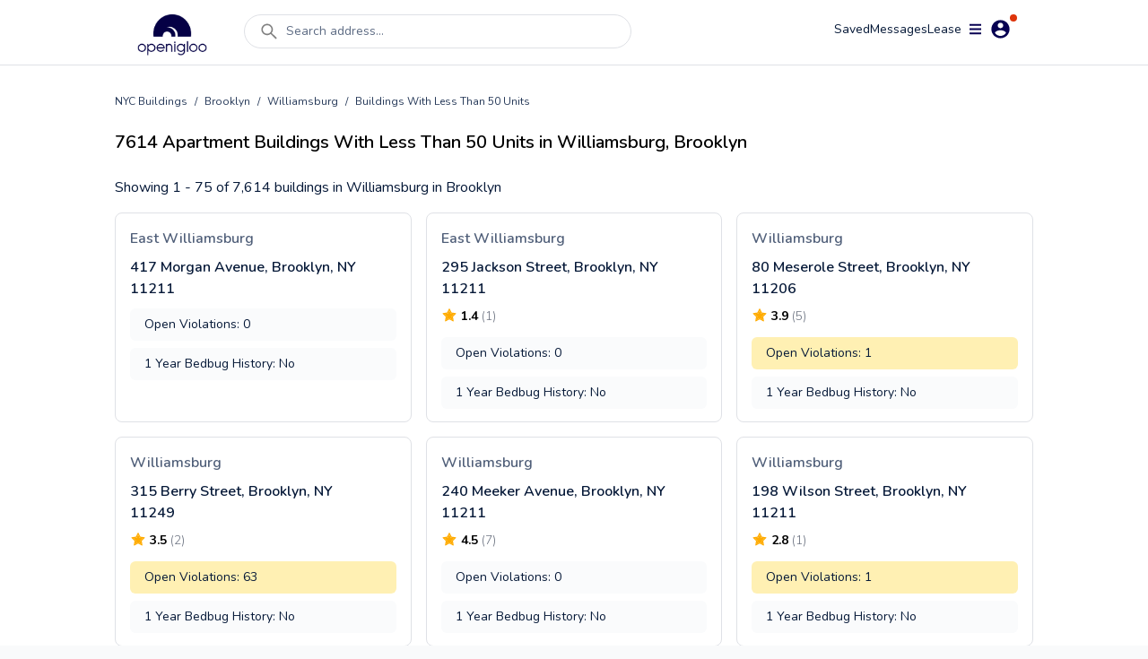

--- FILE ---
content_type: text/html; charset=utf-8
request_url: https://www.openigloo.com/buildings/williamsburg/less_than_50_units
body_size: 23895
content:
<!DOCTYPE html><html><head><meta charSet="utf-8"/><meta name="viewport" content="initial-scale=1, width=device-width, viewport-fit=cover, interactive-widget=resizes-content, maximum-scale=1, user-scalable=no"/><link rel="manifest" href="/manifest.json"/><title>Williamsburg, Brooklyn Apartment Buildings With Less Than 50 Units - 7614, 1 - 75 of 7,614 buildings | openigloo</title><meta name="description" content="Read Real Apartment Building Reviews in Williamsburg, Brooklyn. Know the Truth! Read reviews before you sign a lease!"/><meta property="og:title" content="Williamsburg, Brooklyn Apartment Buildings With Less Than 50 Units - 7614, 1 - 75 of 7,614 buildings | openigloo"/><meta property="og:description" content="Read Real Apartment Building Reviews in Williamsburg, Brooklyn. Know the Truth! Read reviews before you sign a lease!"/><meta property="twitter:title" content="Williamsburg, Brooklyn Apartment Buildings With Less Than 50 Units - 7614, 1 - 75 of 7,614 buildings | openigloo"/><meta property="twitter:description" content="Read Real Apartment Building Reviews in Williamsburg, Brooklyn. Know the Truth! Read reviews before you sign a lease!"/><meta property="og:type" content="website"/><meta property="og:url"/><meta property="og:image" content="/logo.png"/><meta property="twitter:card" content="summary_large_image"/><meta property="twitter:url"/><meta property="twitter:image" content="https://www.openigloo.com/logo.png"/><meta name="apple-itunes-app" content="app-id=1521697583"/><meta name="google-play-app" content="app-id=com.openigloo"/><link rel="apple-touch-icon" sizes="180x180" href="/apple-touch-icon.png"/><link rel="icon" type="image/png" sizes="32x32" href="/favicon-32x32.png"/><link rel="icon" type="image/png" sizes="16x16" href="/favicon-16x16.png"/><meta name="msapplication-TileColor" content="#070052"/><meta name="theme-color" content="#ffffff"/><link rel="canonical" href="https://www.openigloo.com/buildings/williamsburg/less_than_50_units"/><meta name="next-head-count" content="23"/><meta name="application-name" content="Read Landlord Reviews &amp; Find Highly-Rated Apartments | openigloo"/><meta name="apple-mobile-web-app-capable" content="yes"/><meta name="apple-mobile-web-app-status-bar-style" content="default"/><meta name="apple-mobile-web-app-title" content="Read Landlord Reviews &amp; Find Highly-Rated Apartments | openigloo"/><meta name="format-detection" content="telephone=no"/><meta name="mobile-web-app-capable" content="yes"/><meta http-equiv="X-UA-Compatible" content="IE=edge"/><meta name="theme-color" content="#6764A1"/><link rel="shortcut icon" href="/favicon.ico"/><link rel="apple-touch-icon" sizes="57x57" href="/icons/apple-icon-57x57.png"/><link rel="apple-touch-icon" sizes="60x60" href="/icons/apple-icon-60x60.png"/><link rel="apple-touch-icon" sizes="72x72" href="/icons/apple-icon-72x72.png"/><link rel="apple-touch-icon" sizes="76x76" href="/icons/apple-icon-76x76.png"/><link rel="apple-touch-icon" sizes="114x114" href="/icons/apple-icon-114x114.png"/><link rel="apple-touch-icon" sizes="120x120" href="/icons/apple-icon-120x120.png"/><link rel="apple-touch-icon" sizes="144x144" href="/icons/apple-icon-144x144.png"/><link rel="apple-touch-icon" sizes="152x152" href="/icons/apple-icon-152x152.png"/><link rel="apple-touch-icon" sizes="180x180" href="/icons/apple-icon-180x180.png"/><link rel="icon" type="image/png" sizes="192x192" href="/icons/android-icon-192x192.png"/><link rel="icon" type="image/png" sizes="32x32" href="/icons/favicon-32x32.png"/><link rel="icon" type="image/png" sizes="96x96" href="/icons/favicon-96x96.png"/><link rel="icon" type="image/png" sizes="16x16" href="/icons/favicon-16x16.png"/><meta name="msapplication-TileColor" content="#ffffff"/><meta name="msapplication-TileImage" content="/ms-icon-144x144.png"/><meta name="theme-color" content="#ffffff"/><link rel="stylesheet" data-href="https://fonts.googleapis.com/css2?family=Nunito:wght@300;400;600;700;800&amp;display=swap"/><link rel="preload" href="/_next/static/css/ae30a7b118198b15.css" as="style"/><link rel="stylesheet" href="/_next/static/css/ae30a7b118198b15.css" data-n-g=""/><noscript data-n-css=""></noscript><script defer="" nomodule="" src="/_next/static/chunks/polyfills-c67a75d1b6f99dc8.js"></script><script defer="" src="/_next/static/chunks/0b308cfb-2726ce7b709a09dd.js"></script><script defer="" src="/_next/static/chunks/6725-01b1c1848818648d.js"></script><script defer="" src="/_next/static/chunks/6597-f9e49fe49b05c360.js"></script><script defer="" src="/_next/static/chunks/9783.3fba403fba368822.js"></script><script defer="" src="/_next/static/chunks/1481.96aeb23a11ec8679.js"></script><script src="/_next/static/chunks/webpack-e80f4ba13a51adf9.js" defer=""></script><script src="/_next/static/chunks/framework-560765ab0625ba27.js" defer=""></script><script src="/_next/static/chunks/main-53b863635bfe6180.js" defer=""></script><script src="/_next/static/chunks/pages/_app-e56cd7df5de57bb3.js" defer=""></script><script src="/_next/static/chunks/3861-7cffcaef344a006a.js" defer=""></script><script src="/_next/static/chunks/pages/buildings/%5Bneighborhood%5D/%5B%5B...filter%5D%5D-e09b5b342c8d4841.js" defer=""></script><script src="/_next/static/VN4I7eEbQCdSuAc_G5wlu/_buildManifest.js" defer=""></script><script src="/_next/static/VN4I7eEbQCdSuAc_G5wlu/_ssgManifest.js" defer=""></script><link rel="stylesheet" href="https://fonts.googleapis.com/css2?family=Nunito:wght@300;400;600;700;800&display=swap"/></head><body><div id="__next" data-reactroot=""><div class="flex flex-col bg-white min-h-screen"><div class="flex min-h-screen flex-col bg-white"><nav class="sticky top-0 z-[51] mx-auto w-full transition-all duration-300 bg-white border-b border-light-40"><div class=" mx-auto my-auto   max-w-screen-lg px-2 pt-2 text-white"><div class="relative flex w-full flex-row items-start justify-between space-y-2"><a class="relative my-2 mr-4 flex h-12 w-28 items-center justify-center self-center hover:cursor-pointer" href="/"><span style="box-sizing:border-box;display:block;overflow:hidden;width:initial;height:initial;background:none;opacity:1;border:0;margin:0;padding:0;position:absolute;top:0;left:0;bottom:0;right:0"><img alt="Home" src="[data-uri]" decoding="async" data-nimg="fill" style="position:absolute;top:0;left:0;bottom:0;right:0;box-sizing:border-box;padding:0;border:none;margin:auto;display:block;width:0;height:0;min-width:100%;max-width:100%;min-height:100%;max-height:100%;object-fit:contain"/><noscript><img alt="Home" src="https://static.openigloo.com/images-web/logo.png" decoding="async" data-nimg="fill" style="position:absolute;top:0;left:0;bottom:0;right:0;box-sizing:border-box;padding:0;border:none;margin:auto;display:block;width:0;height:0;min-width:100%;max-width:100%;min-height:100%;max-height:100%;object-fit:contain" loading="lazy"/></noscript></span></a><div class="flex-1 mx-2 flex w-full"><div class="w-full"><div class="mb-2.5 flex w-full cursor-pointer items-center space-x-2 rounded-full border border-light-40 bg-white px-4 py-1.5 false false"><svg stroke="currentColor" fill="currentColor" stroke-width="0" viewBox="0 0 1024 1024" color="grey" style="color:grey" height="24" width="24" xmlns="http://www.w3.org/2000/svg"><path d="M909.6 854.5L649.9 594.8C690.2 542.7 712 479 712 412c0-80.2-31.3-155.4-87.9-212.1-56.6-56.7-132-87.9-212.1-87.9s-155.5 31.3-212.1 87.9C143.2 256.5 112 331.8 112 412c0 80.1 31.3 155.5 87.9 212.1C256.5 680.8 331.8 712 412 712c67 0 130.6-21.8 182.7-62l259.7 259.6a8.2 8.2 0 0 0 11.6 0l43.6-43.5a8.2 8.2 0 0 0 0-11.6zM570.4 570.4C528 612.7 471.8 636 412 636s-116-23.3-158.4-65.6C211.3 528 188 471.8 188 412s23.3-116.1 65.6-158.4C296 211.3 352.2 188 412 188s116.1 23.2 158.4 65.6S636 352.2 636 412s-23.3 116.1-65.6 158.4z"></path></svg><div class="inline-flex w-full whitespace-nowrap text-sm text-mid-300 sm:pr-24">Search address...</div></div></div></div><div class="flex-1 flex flex-row flex-wrap items-center justify-end gap-6"><a rel="noreferrer nofollow" href="/profile/saved-items?tab=listings" class="cursor-pointer text-sm text-dark-900">Saved</a><div class="relative inline-flex cursor-pointer items-center justify-center"><div class="relative flex items-center justify-center gap-1"><div class="text-sm text-dark-900">Messages</div></div></div><a rel="noreferrer nofollow" href="/profile/tenant-portal" class="text-sm text-dark-900">Lease</a><div><div class="z-50 flex items-center justify-center"><div class="relative mr-2 inline-flex items-center space-x-2 rounded-full bg-white p-1 px-2 hover:cursor-pointer"><svg stroke="currentColor" fill="currentColor" stroke-width="0" viewBox="0 0 448 512" color="#070052" style="color:#070052" height="15" width="15" xmlns="http://www.w3.org/2000/svg"><path d="M16 132h416c8.837 0 16-7.163 16-16V76c0-8.837-7.163-16-16-16H16C7.163 60 0 67.163 0 76v40c0 8.837 7.163 16 16 16zm0 160h416c8.837 0 16-7.163 16-16v-40c0-8.837-7.163-16-16-16H16c-8.837 0-16 7.163-16 16v40c0 8.837 7.163 16 16 16zm0 160h416c8.837 0 16-7.163 16-16v-40c0-8.837-7.163-16-16-16H16c-8.837 0-16 7.163-16 16v40c0 8.837 7.163 16 16 16z"></path></svg><svg stroke="currentColor" fill="currentColor" stroke-width="0" viewBox="0 0 512 512" color="#070052" style="color:#070052" height="25" width="25" xmlns="http://www.w3.org/2000/svg"><path d="M256 48C141.6 48 48 141.6 48 256s93.6 208 208 208 208-93.6 208-208S370.4 48 256 48zm0 62.4c34.3 0 62.4 28.1 62.4 62.4s-28.1 62.4-62.4 62.4-62.4-28.1-62.4-62.4 28.1-62.4 62.4-62.4zm0 300.4c-52 0-97.8-27-124.8-66.6 1-41.6 83.2-64.5 124.8-64.5s123.8 22.9 124.8 64.5c-27 39.5-72.8 66.6-124.8 66.6z"></path></svg><span class="absolute top-0 right-0.5 h-2 w-2 rounded-full bg-red-400"></span></div></div></div></div></div></div></nav><div></div><div class="flex-1 relative"><div class="h-max pt-4 pb-2 md:px-4"><div class="relative mx-auto max-w-screen-lg py-4 px-4 md:px-0"><div class="flex flex-wrap items-center space-x-2 text-xs text-dark-700"><a href="/buildings">NYC Buildings</a><div>/</div><a href="/buildings/borough/brooklyn">Brooklyn</a><div>/</div><a href="/buildings/williamsburg">Williamsburg</a><div>/</div><div>Buildings With Less Than 50 Units</div></div><div class="inline-flex items-baseline space-x-4 pt-6"><h1 class="text-xl font-semibold">7614 Apartment Buildings With Less Than 50 Units in Williamsburg, Brooklyn</h1></div></div></div><div class="mx-auto mb-6 max-w-screen-lg px-4 lg:px-0"><p class="text-dark-900">Showing 1 - 75 of 7,614 buildings in Williamsburg in Brooklyn</p><div class="my-4 grid grid-cols-1 gap-4 md:grid-cols-3"><div><div class="relative w-full overflow-hidden rounded-lg border border-light-40 bg-white undefined"><div class="mt-4 flex px-4 text-base font-semibold text-mid-400">East Williamsburg</div><div class="flex flex-col h-48"><div class="px-4 pt-2 pr-10"><a href="/building/nyc/3327833-3028670001/brooklyn-east-williamsburg-417-morgan-avenue-11211" title="417 Morgan Avenue, Brooklyn, NY 11211"><div class="lineclamp-2 !font-semibold text-dark-900"> <!-- -->417 Morgan Avenue, Brooklyn, NY 11211</div></a></div><div class="mx-4 mt-2 rounded-md px-4 py-2 text-sm text-dark-900 bg-light-10">Open Violations: <!-- -->0</div><div class="mx-4 mt-2 rounded-md px-4 py-2 text-sm text-dark-900 bg-light-10">1 Year Bedbug History:<!-- --> <!-- -->No</div></div></div></div><div><div class="relative w-full overflow-hidden rounded-lg border border-light-40 bg-white undefined"><div class="mt-4 flex px-4 text-base font-semibold text-mid-400">East Williamsburg</div><div class="flex flex-col h-48"><div class="px-4 pt-2 pr-10"><a href="/building/nyc/3327832-3028670001/brooklyn-east-williamsburg-295-jackson-street-11211" title="295 Jackson Street, Brooklyn, NY 11211"><div class="lineclamp-2 !font-semibold text-dark-900"> <!-- -->295 Jackson Street, Brooklyn, NY 11211</div></a><div class="flex items-center py-1"><div class="inline-flex items-center  justify-self-end"><svg stroke="currentColor" fill="currentColor" stroke-width="0" viewBox="0 0 1024 1024" class="my-auto text-yellow-300" height="18" width="18" xmlns="http://www.w3.org/2000/svg"><path d="M512.5 190.4l-94.4 191.3-211.2 30.7 152.8 149-36.1 210.3 188.9-99.3 188.9 99.2-36.1-210.3 152.8-148.9-211.2-30.7z"></path><path d="M908.6 352.8l-253.9-36.9L541.2 85.8c-3.1-6.3-8.2-11.4-14.5-14.5-15.8-7.8-35-1.3-42.9 14.5L370.3 315.9l-253.9 36.9c-7 1-13.4 4.3-18.3 9.3a32.05 32.05 0 0 0 .6 45.3l183.7 179.1L239 839.4a31.95 31.95 0 0 0 46.4 33.7l227.1-119.4 227.1 119.4c6.2 3.3 13.4 4.4 20.3 3.2 17.4-3 29.1-19.5 26.1-36.9l-43.4-252.9 183.7-179.1c5-4.9 8.3-11.3 9.3-18.3 2.7-17.5-9.5-33.7-27-36.3zM665.3 561.3l36.1 210.3-188.9-99.2-188.9 99.3 36.1-210.3-152.8-149 211.2-30.7 94.4-191.3 94.4 191.3 211.2 30.7-152.8 148.9z"></path></svg><div class="ml-1 text-left"><data class="text-sm font-bold" value="1.38">1.4</data><data class="ml-1 font-thin text-gray-500 text-sm" value="1">(1)</data></div></div></div></div><div class="mx-4 mt-2 rounded-md px-4 py-2 text-sm text-dark-900 bg-light-10">Open Violations: <!-- -->0</div><div class="mx-4 mt-2 rounded-md px-4 py-2 text-sm text-dark-900 bg-light-10">1 Year Bedbug History:<!-- --> <!-- -->No</div></div></div></div><div><div class="relative w-full overflow-hidden rounded-lg border border-light-40 bg-white undefined"><div class="mt-4 flex px-4 text-base font-semibold text-mid-400">Williamsburg</div><div class="flex flex-col h-48"><div class="px-4 pt-2 pr-10"><a href="/building/nyc/3398164-3030500018/brooklyn-williamsburg-80-meserole-street-11206" title="80 Meserole Street, Brooklyn, NY 11206"><div class="lineclamp-2 !font-semibold text-dark-900"> <!-- -->80 Meserole Street, Brooklyn, NY 11206</div></a><div class="flex items-center py-1"><div class="inline-flex items-center  justify-self-end"><svg stroke="currentColor" fill="currentColor" stroke-width="0" viewBox="0 0 1024 1024" class="my-auto text-yellow-300" height="18" width="18" xmlns="http://www.w3.org/2000/svg"><path d="M512.5 190.4l-94.4 191.3-211.2 30.7 152.8 149-36.1 210.3 188.9-99.3 188.9 99.2-36.1-210.3 152.8-148.9-211.2-30.7z"></path><path d="M908.6 352.8l-253.9-36.9L541.2 85.8c-3.1-6.3-8.2-11.4-14.5-14.5-15.8-7.8-35-1.3-42.9 14.5L370.3 315.9l-253.9 36.9c-7 1-13.4 4.3-18.3 9.3a32.05 32.05 0 0 0 .6 45.3l183.7 179.1L239 839.4a31.95 31.95 0 0 0 46.4 33.7l227.1-119.4 227.1 119.4c6.2 3.3 13.4 4.4 20.3 3.2 17.4-3 29.1-19.5 26.1-36.9l-43.4-252.9 183.7-179.1c5-4.9 8.3-11.3 9.3-18.3 2.7-17.5-9.5-33.7-27-36.3zM665.3 561.3l36.1 210.3-188.9-99.2-188.9 99.3 36.1-210.3-152.8-149 211.2-30.7 94.4-191.3 94.4 191.3 211.2 30.7-152.8 148.9z"></path></svg><div class="ml-1 text-left"><data class="text-sm font-bold" value="3.876">3.9</data><data class="ml-1 font-thin text-gray-500 text-sm" value="5">(5)</data></div></div></div></div><div class="mx-4 mt-2 rounded-md px-4 py-2 text-sm text-dark-900 bg-yellow-75">Open Violations: <!-- -->1</div><div class="mx-4 mt-2 rounded-md px-4 py-2 text-sm text-dark-900 bg-light-10">1 Year Bedbug History:<!-- --> <!-- -->No</div></div></div></div><div><div class="relative w-full overflow-hidden rounded-lg border border-light-40 bg-white undefined"><div class="mt-4 flex px-4 text-base font-semibold text-mid-400">Williamsburg</div><div class="flex flex-col h-48"><div class="px-4 pt-2 pr-10"><a href="/building/nyc/3063245-3024300002/brooklyn-williamsburg-315-berry-street-11249" title="315 Berry Street, Brooklyn, NY 11249"><div class="lineclamp-2 !font-semibold text-dark-900"> <!-- -->315 Berry Street, Brooklyn, NY 11249</div></a><div class="flex items-center py-1"><div class="inline-flex items-center  justify-self-end"><svg stroke="currentColor" fill="currentColor" stroke-width="0" viewBox="0 0 1024 1024" class="my-auto text-yellow-300" height="18" width="18" xmlns="http://www.w3.org/2000/svg"><path d="M512.5 190.4l-94.4 191.3-211.2 30.7 152.8 149-36.1 210.3 188.9-99.3 188.9 99.2-36.1-210.3 152.8-148.9-211.2-30.7z"></path><path d="M908.6 352.8l-253.9-36.9L541.2 85.8c-3.1-6.3-8.2-11.4-14.5-14.5-15.8-7.8-35-1.3-42.9 14.5L370.3 315.9l-253.9 36.9c-7 1-13.4 4.3-18.3 9.3a32.05 32.05 0 0 0 .6 45.3l183.7 179.1L239 839.4a31.95 31.95 0 0 0 46.4 33.7l227.1-119.4 227.1 119.4c6.2 3.3 13.4 4.4 20.3 3.2 17.4-3 29.1-19.5 26.1-36.9l-43.4-252.9 183.7-179.1c5-4.9 8.3-11.3 9.3-18.3 2.7-17.5-9.5-33.7-27-36.3zM665.3 561.3l36.1 210.3-188.9-99.2-188.9 99.3 36.1-210.3-152.8-149 211.2-30.7 94.4-191.3 94.4 191.3 211.2 30.7-152.8 148.9z"></path></svg><div class="ml-1 text-left"><data class="text-sm font-bold" value="3.5">3.5</data><data class="ml-1 font-thin text-gray-500 text-sm" value="2">(2)</data></div></div></div></div><div class="mx-4 mt-2 rounded-md px-4 py-2 text-sm text-dark-900 bg-yellow-75">Open Violations: <!-- -->63</div><div class="mx-4 mt-2 rounded-md px-4 py-2 text-sm text-dark-900 bg-light-10">1 Year Bedbug History:<!-- --> <!-- -->No</div></div></div></div><div><div class="relative w-full overflow-hidden rounded-lg border border-light-40 bg-white undefined"><div class="mt-4 flex px-4 text-base font-semibold text-mid-400">Williamsburg</div><div class="flex flex-col h-48"><div class="px-4 pt-2 pr-10"><a href="/building/nyc/3068360-3027460039/brooklyn-east-williamsburg-240-meeker-avenue-11211" title="240 Meeker Avenue, Brooklyn, NY 11211"><div class="lineclamp-2 !font-semibold text-dark-900"> <!-- -->240 Meeker Avenue, Brooklyn, NY 11211</div></a><div class="flex items-center py-1"><div class="inline-flex items-center  justify-self-end"><svg stroke="currentColor" fill="currentColor" stroke-width="0" viewBox="0 0 1024 1024" class="my-auto text-yellow-300" height="18" width="18" xmlns="http://www.w3.org/2000/svg"><path d="M512.5 190.4l-94.4 191.3-211.2 30.7 152.8 149-36.1 210.3 188.9-99.3 188.9 99.2-36.1-210.3 152.8-148.9-211.2-30.7z"></path><path d="M908.6 352.8l-253.9-36.9L541.2 85.8c-3.1-6.3-8.2-11.4-14.5-14.5-15.8-7.8-35-1.3-42.9 14.5L370.3 315.9l-253.9 36.9c-7 1-13.4 4.3-18.3 9.3a32.05 32.05 0 0 0 .6 45.3l183.7 179.1L239 839.4a31.95 31.95 0 0 0 46.4 33.7l227.1-119.4 227.1 119.4c6.2 3.3 13.4 4.4 20.3 3.2 17.4-3 29.1-19.5 26.1-36.9l-43.4-252.9 183.7-179.1c5-4.9 8.3-11.3 9.3-18.3 2.7-17.5-9.5-33.7-27-36.3zM665.3 561.3l36.1 210.3-188.9-99.2-188.9 99.3 36.1-210.3-152.8-149 211.2-30.7 94.4-191.3 94.4 191.3 211.2 30.7-152.8 148.9z"></path></svg><div class="ml-1 text-left"><data class="text-sm font-bold" value="4.464285714285714">4.5</data><data class="ml-1 font-thin text-gray-500 text-sm" value="7">(7)</data></div></div></div></div><div class="mx-4 mt-2 rounded-md px-4 py-2 text-sm text-dark-900 bg-light-10">Open Violations: <!-- -->0</div><div class="mx-4 mt-2 rounded-md px-4 py-2 text-sm text-dark-900 bg-light-10">1 Year Bedbug History:<!-- --> <!-- -->No</div></div></div></div><div><div class="relative w-full overflow-hidden rounded-lg border border-light-40 bg-white undefined"><div class="mt-4 flex px-4 text-base font-semibold text-mid-400">Williamsburg</div><div class="flex flex-col h-48"><div class="px-4 pt-2 pr-10"><a href="/building/nyc/3059979-3021830016/brooklyn-williamsburg-198-wilson-street-11211" title="198 Wilson Street, Brooklyn, NY 11211"><div class="lineclamp-2 !font-semibold text-dark-900"> <!-- -->198 Wilson Street, Brooklyn, NY 11211</div></a><div class="flex items-center py-1"><div class="inline-flex items-center  justify-self-end"><svg stroke="currentColor" fill="currentColor" stroke-width="0" viewBox="0 0 1024 1024" class="my-auto text-yellow-300" height="18" width="18" xmlns="http://www.w3.org/2000/svg"><path d="M512.5 190.4l-94.4 191.3-211.2 30.7 152.8 149-36.1 210.3 188.9-99.3 188.9 99.2-36.1-210.3 152.8-148.9-211.2-30.7z"></path><path d="M908.6 352.8l-253.9-36.9L541.2 85.8c-3.1-6.3-8.2-11.4-14.5-14.5-15.8-7.8-35-1.3-42.9 14.5L370.3 315.9l-253.9 36.9c-7 1-13.4 4.3-18.3 9.3a32.05 32.05 0 0 0 .6 45.3l183.7 179.1L239 839.4a31.95 31.95 0 0 0 46.4 33.7l227.1-119.4 227.1 119.4c6.2 3.3 13.4 4.4 20.3 3.2 17.4-3 29.1-19.5 26.1-36.9l-43.4-252.9 183.7-179.1c5-4.9 8.3-11.3 9.3-18.3 2.7-17.5-9.5-33.7-27-36.3zM665.3 561.3l36.1 210.3-188.9-99.2-188.9 99.3 36.1-210.3-152.8-149 211.2-30.7 94.4-191.3 94.4 191.3 211.2 30.7-152.8 148.9z"></path></svg><div class="ml-1 text-left"><data class="text-sm font-bold" value="2.75">2.8</data><data class="ml-1 font-thin text-gray-500 text-sm" value="1">(1)</data></div></div></div></div><div class="mx-4 mt-2 rounded-md px-4 py-2 text-sm text-dark-900 bg-yellow-75">Open Violations: <!-- -->1</div><div class="mx-4 mt-2 rounded-md px-4 py-2 text-sm text-dark-900 bg-light-10">1 Year Bedbug History:<!-- --> <!-- -->No</div></div></div></div><div><div class="relative w-full overflow-hidden rounded-lg border border-light-40 bg-white undefined"><div class="mt-4 flex px-4 text-base font-semibold text-mid-400">Williamsburg</div><div class="flex flex-col h-48"><div class="px-4 pt-2 pr-10"><a href="/building/nyc/3063496-3024500006/brooklyn-williamsburg-332-keap-st-11211" title="332 Keap St, Brooklyn, NY 11211"><div class="lineclamp-2 !font-semibold text-dark-900"> <!-- -->332 Keap St, Brooklyn, NY 11211</div></a><div class="flex items-center py-1"><div class="inline-flex items-center  justify-self-end"><svg stroke="currentColor" fill="currentColor" stroke-width="0" viewBox="0 0 1024 1024" class="my-auto text-yellow-300" height="18" width="18" xmlns="http://www.w3.org/2000/svg"><path d="M512.5 190.4l-94.4 191.3-211.2 30.7 152.8 149-36.1 210.3 188.9-99.3 188.9 99.2-36.1-210.3 152.8-148.9-211.2-30.7z"></path><path d="M908.6 352.8l-253.9-36.9L541.2 85.8c-3.1-6.3-8.2-11.4-14.5-14.5-15.8-7.8-35-1.3-42.9 14.5L370.3 315.9l-253.9 36.9c-7 1-13.4 4.3-18.3 9.3a32.05 32.05 0 0 0 .6 45.3l183.7 179.1L239 839.4a31.95 31.95 0 0 0 46.4 33.7l227.1-119.4 227.1 119.4c6.2 3.3 13.4 4.4 20.3 3.2 17.4-3 29.1-19.5 26.1-36.9l-43.4-252.9 183.7-179.1c5-4.9 8.3-11.3 9.3-18.3 2.7-17.5-9.5-33.7-27-36.3zM665.3 561.3l36.1 210.3-188.9-99.2-188.9 99.3 36.1-210.3-152.8-149 211.2-30.7 94.4-191.3 94.4 191.3 211.2 30.7-152.8 148.9z"></path></svg><div class="ml-1 text-left"><data class="text-sm font-bold" value="4.38">4.4</data><data class="ml-1 font-thin text-gray-500 text-sm" value="1">(1)</data></div></div></div></div><div class="mx-4 mt-2 rounded-md px-4 py-2 text-sm text-dark-900 bg-yellow-75">Open Violations: <!-- -->6</div><div class="mx-4 mt-2 rounded-md px-4 py-2 text-sm text-dark-900 bg-light-10">1 Year Bedbug History:<!-- --> <!-- -->No</div></div></div></div><div><div class="relative w-full overflow-hidden rounded-lg border border-light-40 bg-white undefined"><div class="mt-4 flex px-4 text-base font-semibold text-mid-400">Williamsburg</div><div class="flex flex-col h-48"><div class="px-4 pt-2 pr-10"><a href="/building/nyc/3062362-3023490023/brooklyn-williamsburg-240-wythe-ave-11249" title="240 Wythe Ave, Brooklyn, NY 11249"><div class="lineclamp-2 !font-semibold text-dark-900"> <!-- -->240 Wythe Ave, Brooklyn, NY 11249</div></a><div class="flex items-center py-1"><div class="inline-flex items-center  justify-self-end"><svg stroke="currentColor" fill="currentColor" stroke-width="0" viewBox="0 0 1024 1024" class="my-auto text-yellow-300" height="18" width="18" xmlns="http://www.w3.org/2000/svg"><path d="M512.5 190.4l-94.4 191.3-211.2 30.7 152.8 149-36.1 210.3 188.9-99.3 188.9 99.2-36.1-210.3 152.8-148.9-211.2-30.7z"></path><path d="M908.6 352.8l-253.9-36.9L541.2 85.8c-3.1-6.3-8.2-11.4-14.5-14.5-15.8-7.8-35-1.3-42.9 14.5L370.3 315.9l-253.9 36.9c-7 1-13.4 4.3-18.3 9.3a32.05 32.05 0 0 0 .6 45.3l183.7 179.1L239 839.4a31.95 31.95 0 0 0 46.4 33.7l227.1-119.4 227.1 119.4c6.2 3.3 13.4 4.4 20.3 3.2 17.4-3 29.1-19.5 26.1-36.9l-43.4-252.9 183.7-179.1c5-4.9 8.3-11.3 9.3-18.3 2.7-17.5-9.5-33.7-27-36.3zM665.3 561.3l36.1 210.3-188.9-99.2-188.9 99.3 36.1-210.3-152.8-149 211.2-30.7 94.4-191.3 94.4 191.3 211.2 30.7-152.8 148.9z"></path></svg><div class="ml-1 text-left"><data class="text-sm font-bold" value="3.7199999999999998">3.7</data><data class="ml-1 font-thin text-gray-500 text-sm" value="4">(4)</data></div></div></div></div><div class="mx-4 mt-2 rounded-md px-4 py-2 text-sm text-dark-900 bg-yellow-75">Open Violations: <!-- -->6</div><div class="mx-4 mt-2 rounded-md px-4 py-2 text-sm text-dark-900 bg-light-10">1 Year Bedbug History:<!-- --> <!-- -->No</div></div></div></div><div><div class="relative w-full overflow-hidden rounded-lg border border-light-40 bg-white undefined"><div class="mt-4 flex px-4 text-base font-semibold text-mid-400">Williamsburg</div><div class="flex flex-col h-48"><div class="px-4 pt-2 pr-10"><a href="/building/nyc/3070801-3030220025/brooklyn-east-williamsburg-425-lorimer-street-11206" title="425 Lorimer Street, Brooklyn, NY 11206"><div class="lineclamp-2 !font-semibold text-dark-900"> <!-- -->425 Lorimer Street, Brooklyn, NY 11206</div></a></div><div class="mx-4 mt-2 rounded-md px-4 py-2 text-sm text-dark-900 bg-yellow-75">Open Violations: <!-- -->62</div><div class="mx-4 mt-2 rounded-md px-4 py-2 text-sm text-dark-900 bg-light-10">1 Year Bedbug History:<!-- --> <!-- -->No</div></div></div></div><div><div class="relative w-full overflow-hidden rounded-lg border border-light-40 bg-white undefined"><div class="mt-4 flex px-4 text-base font-semibold text-mid-400">Williamsburg</div><div class="flex flex-col h-48"><div class="px-4 pt-2 pr-10"><a href="/building/nyc/3062268-3023380027/brooklyn-williamsburg-249-n-5-st-11211" title="249 N 5 St, Brooklyn, NY 11211"><div class="lineclamp-2 !font-semibold text-dark-900"> <!-- -->249 N 5 St, Brooklyn, NY 11211</div></a><div class="flex items-center py-1"><div class="inline-flex items-center  justify-self-end"><svg stroke="currentColor" fill="currentColor" stroke-width="0" viewBox="0 0 1024 1024" class="my-auto text-yellow-300" height="18" width="18" xmlns="http://www.w3.org/2000/svg"><path d="M512.5 190.4l-94.4 191.3-211.2 30.7 152.8 149-36.1 210.3 188.9-99.3 188.9 99.2-36.1-210.3 152.8-148.9-211.2-30.7z"></path><path d="M908.6 352.8l-253.9-36.9L541.2 85.8c-3.1-6.3-8.2-11.4-14.5-14.5-15.8-7.8-35-1.3-42.9 14.5L370.3 315.9l-253.9 36.9c-7 1-13.4 4.3-18.3 9.3a32.05 32.05 0 0 0 .6 45.3l183.7 179.1L239 839.4a31.95 31.95 0 0 0 46.4 33.7l227.1-119.4 227.1 119.4c6.2 3.3 13.4 4.4 20.3 3.2 17.4-3 29.1-19.5 26.1-36.9l-43.4-252.9 183.7-179.1c5-4.9 8.3-11.3 9.3-18.3 2.7-17.5-9.5-33.7-27-36.3zM665.3 561.3l36.1 210.3-188.9-99.2-188.9 99.3 36.1-210.3-152.8-149 211.2-30.7 94.4-191.3 94.4 191.3 211.2 30.7-152.8 148.9z"></path></svg><div class="ml-1 text-left"><data class="text-sm font-bold" value="4.3759999999999994">4.4</data><data class="ml-1 font-thin text-gray-500 text-sm" value="5">(5)</data></div></div></div></div><div class="mx-4 mt-2 rounded-md px-4 py-2 text-sm text-dark-900 bg-yellow-75">Open Violations: <!-- -->12</div><div class="mx-4 mt-2 rounded-md px-4 py-2 text-sm text-dark-900 bg-light-10">1 Year Bedbug History:<!-- --> <!-- -->No</div></div></div></div><div><div class="relative w-full overflow-hidden rounded-lg border border-light-40 bg-white undefined"><div class="mt-4 flex px-4 text-base font-semibold text-mid-400">Williamsburg</div><div class="flex flex-col h-48"><div class="px-4 pt-2 pr-10"><a href="/building/nyc/3070800-3030220016/brooklyn-east-williamsburg-14-ten-eyck-street-11206" title="14 Ten Eyck Street, Brooklyn, NY 11206"><div class="lineclamp-2 !font-semibold text-dark-900"> <!-- -->14 Ten Eyck Street, Brooklyn, NY 11206</div></a></div><div class="mx-4 mt-2 rounded-md px-4 py-2 text-sm text-dark-900 bg-yellow-75">Open Violations: <!-- -->8</div><div class="mx-4 mt-2 rounded-md px-4 py-2 text-sm text-dark-900 bg-light-10">1 Year Bedbug History:<!-- --> <!-- -->No</div></div></div></div><div><div class="relative w-full overflow-hidden rounded-lg border border-light-40 bg-white undefined"><div class="mt-4 flex px-4 text-base font-semibold text-mid-400">Williamsburg</div><div class="flex flex-col h-48"><div class="px-4 pt-2 pr-10"><a href="/building/nyc/3393895-3027217504/brooklyn-williamsburg-50-bayard-street-11211" title="50 Bayard Street, Brooklyn, NY 11211"><div class="lineclamp-2 !font-semibold text-dark-900"> <!-- -->50 Bayard Street, Brooklyn, NY 11211</div></a></div><div class="mx-4 mt-2 rounded-md px-4 py-2 text-sm text-dark-900 bg-yellow-75">Open Violations: <!-- -->1</div><div class="mx-4 mt-2 rounded-md px-4 py-2 text-sm text-dark-900 bg-light-10">1 Year Bedbug History:<!-- --> <!-- -->No</div></div></div></div><div><div class="relative w-full overflow-hidden rounded-lg border border-light-40 bg-white undefined"><div class="mt-4 flex px-4 text-base font-semibold text-mid-400">Williamsburg</div><div class="flex flex-col h-48"><div class="px-4 pt-2 pr-10"><a href="/building/nyc/3335754-3023720001/brooklyn-williamsburg-452-keap-street-11211" title="452 Keap Street, Brooklyn, NY 11211"><div class="lineclamp-2 !font-semibold text-dark-900"> <!-- -->452 Keap Street, Brooklyn, NY 11211</div></a><div class="flex items-center py-1"><div class="inline-flex items-center  justify-self-end"><svg stroke="currentColor" fill="currentColor" stroke-width="0" viewBox="0 0 1024 1024" class="my-auto text-yellow-300" height="18" width="18" xmlns="http://www.w3.org/2000/svg"><path d="M512.5 190.4l-94.4 191.3-211.2 30.7 152.8 149-36.1 210.3 188.9-99.3 188.9 99.2-36.1-210.3 152.8-148.9-211.2-30.7z"></path><path d="M908.6 352.8l-253.9-36.9L541.2 85.8c-3.1-6.3-8.2-11.4-14.5-14.5-15.8-7.8-35-1.3-42.9 14.5L370.3 315.9l-253.9 36.9c-7 1-13.4 4.3-18.3 9.3a32.05 32.05 0 0 0 .6 45.3l183.7 179.1L239 839.4a31.95 31.95 0 0 0 46.4 33.7l227.1-119.4 227.1 119.4c6.2 3.3 13.4 4.4 20.3 3.2 17.4-3 29.1-19.5 26.1-36.9l-43.4-252.9 183.7-179.1c5-4.9 8.3-11.3 9.3-18.3 2.7-17.5-9.5-33.7-27-36.3zM665.3 561.3l36.1 210.3-188.9-99.2-188.9 99.3 36.1-210.3-152.8-149 211.2-30.7 94.4-191.3 94.4 191.3 211.2 30.7-152.8 148.9z"></path></svg><div class="ml-1 text-left"><data class="text-sm font-bold" value="3.6966666666666663">3.7</data><data class="ml-1 font-thin text-gray-500 text-sm" value="9">(9)</data></div></div></div></div><div class="mx-4 mt-2 rounded-md px-4 py-2 text-sm text-dark-900 bg-yellow-75">Open Violations: <!-- -->4</div><div class="mx-4 mt-2 rounded-md px-4 py-2 text-sm text-dark-900 bg-light-10">1 Year Bedbug History:<!-- --> <!-- -->No</div></div></div></div><div><div class="relative w-full overflow-hidden rounded-lg border border-light-40 bg-white undefined"><div class="mt-4 flex px-4 text-base font-semibold text-mid-400">Williamsburg</div><div class="flex flex-col h-48"><div class="px-4 pt-2 pr-10"><a href="/building/nyc/3062552-3023750016/brooklyn-williamsburg-385-union-avenue-11211" title="385 Union Avenue, Brooklyn, NY 11211"><div class="lineclamp-2 !font-semibold text-dark-900"> <!-- -->385 Union Avenue, Brooklyn, NY 11211</div></a><div class="flex items-center py-1"><div class="inline-flex items-center  justify-self-end"><svg stroke="currentColor" fill="currentColor" stroke-width="0" viewBox="0 0 1024 1024" class="my-auto text-yellow-300" height="18" width="18" xmlns="http://www.w3.org/2000/svg"><path d="M512.5 190.4l-94.4 191.3-211.2 30.7 152.8 149-36.1 210.3 188.9-99.3 188.9 99.2-36.1-210.3 152.8-148.9-211.2-30.7z"></path><path d="M908.6 352.8l-253.9-36.9L541.2 85.8c-3.1-6.3-8.2-11.4-14.5-14.5-15.8-7.8-35-1.3-42.9 14.5L370.3 315.9l-253.9 36.9c-7 1-13.4 4.3-18.3 9.3a32.05 32.05 0 0 0 .6 45.3l183.7 179.1L239 839.4a31.95 31.95 0 0 0 46.4 33.7l227.1-119.4 227.1 119.4c6.2 3.3 13.4 4.4 20.3 3.2 17.4-3 29.1-19.5 26.1-36.9l-43.4-252.9 183.7-179.1c5-4.9 8.3-11.3 9.3-18.3 2.7-17.5-9.5-33.7-27-36.3zM665.3 561.3l36.1 210.3-188.9-99.2-188.9 99.3 36.1-210.3-152.8-149 211.2-30.7 94.4-191.3 94.4 191.3 211.2 30.7-152.8 148.9z"></path></svg><div class="ml-1 text-left"><data class="text-sm font-bold" value="3.2900000000000005">3.3</data><data class="ml-1 font-thin text-gray-500 text-sm" value="3">(3)</data></div></div></div></div><div class="mx-4 mt-2 rounded-md px-4 py-2 text-sm text-dark-900 bg-yellow-75">Open Violations: <!-- -->3</div><div class="mx-4 mt-2 rounded-md px-4 py-2 text-sm text-dark-900 bg-light-10">1 Year Bedbug History:<!-- --> <!-- -->No</div></div></div></div><div><div class="relative w-full overflow-hidden rounded-lg border border-light-40 bg-white undefined"><div class="mt-4 flex px-4 text-base font-semibold text-mid-400">Williamsburg</div><div class="flex flex-col h-48"><div class="px-4 pt-2 pr-10"><a href="/building/nyc/3425732-3022507503/brooklyn-bed-stuy-52-throop-avenue-11206" title="52 Throop Avenue, Brooklyn, NY 11206"><div class="lineclamp-2 !font-semibold text-dark-900"> <!-- -->52 Throop Avenue, Brooklyn, NY 11206</div></a></div><div class="mx-4 mt-2 rounded-md px-4 py-2 text-sm text-dark-900 bg-light-10">Open Violations: <!-- -->0</div><div class="mx-4 mt-2 rounded-md px-4 py-2 text-sm text-dark-900 bg-light-10">1 Year Bedbug History:<!-- --> <!-- -->No</div></div></div></div><div><div class="relative w-full overflow-hidden rounded-lg border border-light-40 bg-white undefined"><div class="mt-4 flex px-4 text-base font-semibold text-mid-400">Williamsburg</div><div class="flex flex-col h-48"><div class="px-4 pt-2 pr-10"><a href="/building/nyc/3061454-3022700001/brooklyn-williamsburg-75-throop-avenue-11206" title="75 Throop Avenue, Brooklyn, NY 11206"><div class="lineclamp-2 !font-semibold text-dark-900"> <!-- -->75 Throop Avenue, Brooklyn, NY 11206</div></a></div><div class="mx-4 mt-2 rounded-md px-4 py-2 text-sm text-dark-900 bg-yellow-75">Open Violations: <!-- -->1</div><div class="mx-4 mt-2 rounded-md px-4 py-2 text-sm text-dark-900 bg-light-10">1 Year Bedbug History:<!-- --> <!-- -->No</div></div></div></div><div><div class="relative w-full overflow-hidden rounded-lg border border-light-40 bg-white undefined"><div class="mt-4 flex px-4 text-base font-semibold text-mid-400">Williamsburg</div><div class="flex flex-col h-48"><div class="px-4 pt-2 pr-10"><a href="/building/nyc/3059781-3021560023/brooklyn-williamsburg-65-south-11-street-11249" title="65 South   11 Street, Brooklyn, NY 11249"><div class="lineclamp-2 !font-semibold text-dark-900"> <!-- -->65 South   11 Street, Brooklyn, NY 11249</div></a><div class="flex items-center py-1"><div class="inline-flex items-center  justify-self-end"><svg stroke="currentColor" fill="currentColor" stroke-width="0" viewBox="0 0 1024 1024" class="my-auto text-yellow-300" height="18" width="18" xmlns="http://www.w3.org/2000/svg"><path d="M512.5 190.4l-94.4 191.3-211.2 30.7 152.8 149-36.1 210.3 188.9-99.3 188.9 99.2-36.1-210.3 152.8-148.9-211.2-30.7z"></path><path d="M908.6 352.8l-253.9-36.9L541.2 85.8c-3.1-6.3-8.2-11.4-14.5-14.5-15.8-7.8-35-1.3-42.9 14.5L370.3 315.9l-253.9 36.9c-7 1-13.4 4.3-18.3 9.3a32.05 32.05 0 0 0 .6 45.3l183.7 179.1L239 839.4a31.95 31.95 0 0 0 46.4 33.7l227.1-119.4 227.1 119.4c6.2 3.3 13.4 4.4 20.3 3.2 17.4-3 29.1-19.5 26.1-36.9l-43.4-252.9 183.7-179.1c5-4.9 8.3-11.3 9.3-18.3 2.7-17.5-9.5-33.7-27-36.3zM665.3 561.3l36.1 210.3-188.9-99.2-188.9 99.3 36.1-210.3-152.8-149 211.2-30.7 94.4-191.3 94.4 191.3 211.2 30.7-152.8 148.9z"></path></svg><div class="ml-1 text-left"><data class="text-sm font-bold" value="3.62">3.6</data><data class="ml-1 font-thin text-gray-500 text-sm" value="1">(1)</data></div></div></div></div><div class="mx-4 mt-2 rounded-md px-4 py-2 text-sm text-dark-900 bg-yellow-75">Open Violations: <!-- -->5</div><div class="mx-4 mt-2 rounded-md px-4 py-2 text-sm text-dark-900 bg-light-10">1 Year Bedbug History:<!-- --> <!-- -->No</div></div></div></div><div><div class="relative w-full overflow-hidden rounded-lg border border-light-40 bg-white undefined"><div class="mt-4 flex px-4 text-base font-semibold text-mid-400">Williamsburg</div><div class="flex flex-col h-48"><div class="px-4 pt-2 pr-10"><a href="/building/nyc/3063050-3024130001/brooklyn-williamsburg-390-hooper-street-11211" title="390 Hooper Street, Brooklyn, NY 11211"><div class="lineclamp-2 !font-semibold text-dark-900"> <!-- -->390 Hooper Street, Brooklyn, NY 11211</div></a><div class="flex items-center py-1"><div class="inline-flex items-center  justify-self-end"><svg stroke="currentColor" fill="currentColor" stroke-width="0" viewBox="0 0 1024 1024" class="my-auto text-yellow-300" height="18" width="18" xmlns="http://www.w3.org/2000/svg"><path d="M512.5 190.4l-94.4 191.3-211.2 30.7 152.8 149-36.1 210.3 188.9-99.3 188.9 99.2-36.1-210.3 152.8-148.9-211.2-30.7z"></path><path d="M908.6 352.8l-253.9-36.9L541.2 85.8c-3.1-6.3-8.2-11.4-14.5-14.5-15.8-7.8-35-1.3-42.9 14.5L370.3 315.9l-253.9 36.9c-7 1-13.4 4.3-18.3 9.3a32.05 32.05 0 0 0 .6 45.3l183.7 179.1L239 839.4a31.95 31.95 0 0 0 46.4 33.7l227.1-119.4 227.1 119.4c6.2 3.3 13.4 4.4 20.3 3.2 17.4-3 29.1-19.5 26.1-36.9l-43.4-252.9 183.7-179.1c5-4.9 8.3-11.3 9.3-18.3 2.7-17.5-9.5-33.7-27-36.3zM665.3 561.3l36.1 210.3-188.9-99.2-188.9 99.3 36.1-210.3-152.8-149 211.2-30.7 94.4-191.3 94.4 191.3 211.2 30.7-152.8 148.9z"></path></svg><div class="ml-1 text-left"><data class="text-sm font-bold" value="2.875">2.9</data><data class="ml-1 font-thin text-gray-500 text-sm" value="2">(2)</data></div></div></div></div><div class="mx-4 mt-2 rounded-md px-4 py-2 text-sm text-dark-900 bg-yellow-75">Open Violations: <!-- -->26</div><div class="mx-4 mt-2 rounded-md px-4 py-2 text-sm text-dark-900 bg-light-10">1 Year Bedbug History:<!-- --> <!-- -->No</div></div></div></div><div><div class="relative w-full overflow-hidden rounded-lg border border-light-40 bg-white undefined"><div class="mt-4 flex px-4 text-base font-semibold text-mid-400">Williamsburg</div><div class="flex flex-col h-48"><div class="px-4 pt-2 pr-10"><a href="/building/nyc/3062564-3023780011/brooklyn-williamsburg-50-north-1-street-11249" title="50 North 1 Street, Brooklyn, NY 11249"><div class="lineclamp-2 !font-semibold text-dark-900"> <!-- -->50 North 1 Street, Brooklyn, NY 11249</div></a><div class="flex items-center py-1"><div class="inline-flex items-center  justify-self-end"><svg stroke="currentColor" fill="currentColor" stroke-width="0" viewBox="0 0 1024 1024" class="my-auto text-yellow-300" height="18" width="18" xmlns="http://www.w3.org/2000/svg"><path d="M512.5 190.4l-94.4 191.3-211.2 30.7 152.8 149-36.1 210.3 188.9-99.3 188.9 99.2-36.1-210.3 152.8-148.9-211.2-30.7z"></path><path d="M908.6 352.8l-253.9-36.9L541.2 85.8c-3.1-6.3-8.2-11.4-14.5-14.5-15.8-7.8-35-1.3-42.9 14.5L370.3 315.9l-253.9 36.9c-7 1-13.4 4.3-18.3 9.3a32.05 32.05 0 0 0 .6 45.3l183.7 179.1L239 839.4a31.95 31.95 0 0 0 46.4 33.7l227.1-119.4 227.1 119.4c6.2 3.3 13.4 4.4 20.3 3.2 17.4-3 29.1-19.5 26.1-36.9l-43.4-252.9 183.7-179.1c5-4.9 8.3-11.3 9.3-18.3 2.7-17.5-9.5-33.7-27-36.3zM665.3 561.3l36.1 210.3-188.9-99.2-188.9 99.3 36.1-210.3-152.8-149 211.2-30.7 94.4-191.3 94.4 191.3 211.2 30.7-152.8 148.9z"></path></svg><div class="ml-1 text-left"><data class="text-sm font-bold" value="4.355">4.4</data><data class="ml-1 font-thin text-gray-500 text-sm" value="2">(2)</data></div></div></div></div><div class="mx-4 mt-2 rounded-md px-4 py-2 text-sm text-dark-900 bg-yellow-75">Open Violations: <!-- -->1</div><div class="mx-4 mt-2 rounded-md px-4 py-2 text-sm text-dark-900 bg-light-10">1 Year Bedbug History:<!-- --> <!-- -->No</div></div></div></div><div><div class="relative w-full overflow-hidden rounded-lg border border-light-40 bg-white undefined"><div class="mt-4 flex px-4 text-base font-semibold text-mid-400">East Williamsburg</div><div class="flex flex-col h-48"><div class="px-4 pt-2 pr-10"><a href="/building/nyc/3070750-3030140014/brooklyn-bushwick-1087-flushing-avenue-11237" title="1087 Flushing Avenue, Brooklyn, NY 11237"><div class="lineclamp-2 !font-semibold text-dark-900"> <!-- -->1087 Flushing Avenue, Brooklyn, NY 11237</div></a><div class="flex items-center py-1"><div class="inline-flex items-center  justify-self-end"><svg stroke="currentColor" fill="currentColor" stroke-width="0" viewBox="0 0 1024 1024" class="my-auto text-yellow-300" height="18" width="18" xmlns="http://www.w3.org/2000/svg"><path d="M512.5 190.4l-94.4 191.3-211.2 30.7 152.8 149-36.1 210.3 188.9-99.3 188.9 99.2-36.1-210.3 152.8-148.9-211.2-30.7z"></path><path d="M908.6 352.8l-253.9-36.9L541.2 85.8c-3.1-6.3-8.2-11.4-14.5-14.5-15.8-7.8-35-1.3-42.9 14.5L370.3 315.9l-253.9 36.9c-7 1-13.4 4.3-18.3 9.3a32.05 32.05 0 0 0 .6 45.3l183.7 179.1L239 839.4a31.95 31.95 0 0 0 46.4 33.7l227.1-119.4 227.1 119.4c6.2 3.3 13.4 4.4 20.3 3.2 17.4-3 29.1-19.5 26.1-36.9l-43.4-252.9 183.7-179.1c5-4.9 8.3-11.3 9.3-18.3 2.7-17.5-9.5-33.7-27-36.3zM665.3 561.3l36.1 210.3-188.9-99.2-188.9 99.3 36.1-210.3-152.8-149 211.2-30.7 94.4-191.3 94.4 191.3 211.2 30.7-152.8 148.9z"></path></svg><div class="ml-1 text-left"><data class="text-sm font-bold" value="2.7">2.7</data><data class="ml-1 font-thin text-gray-500 text-sm" value="10">(10)</data></div></div></div></div><div class="mx-4 mt-2 rounded-md px-4 py-2 text-sm text-dark-900 bg-light-10">Open Violations: <!-- -->0</div><div class="mx-4 mt-2 rounded-md px-4 py-2 text-sm text-dark-900 bg-light-10">1 Year Bedbug History:<!-- --> <!-- -->No</div></div></div></div><div><div class="relative w-full overflow-hidden rounded-lg border border-light-40 bg-white undefined"><div class="mt-4 flex px-4 text-base font-semibold text-mid-400">Williamsburg</div><div class="flex flex-col h-48"><div class="px-4 pt-2 pr-10"><a href="/building/nyc/3425873-3031207501/brooklyn-east-williamsburg-31-debevoise-street-11206" title="31 Debevoise Street, Brooklyn, NY 11206"><div class="lineclamp-2 !font-semibold text-dark-900"> <!-- -->31 Debevoise Street, Brooklyn, NY 11206</div></a><div class="flex items-center py-1"><div class="inline-flex items-center  justify-self-end"><svg stroke="currentColor" fill="currentColor" stroke-width="0" viewBox="0 0 1024 1024" class="my-auto text-yellow-300" height="18" width="18" xmlns="http://www.w3.org/2000/svg"><path d="M512.5 190.4l-94.4 191.3-211.2 30.7 152.8 149-36.1 210.3 188.9-99.3 188.9 99.2-36.1-210.3 152.8-148.9-211.2-30.7z"></path><path d="M908.6 352.8l-253.9-36.9L541.2 85.8c-3.1-6.3-8.2-11.4-14.5-14.5-15.8-7.8-35-1.3-42.9 14.5L370.3 315.9l-253.9 36.9c-7 1-13.4 4.3-18.3 9.3a32.05 32.05 0 0 0 .6 45.3l183.7 179.1L239 839.4a31.95 31.95 0 0 0 46.4 33.7l227.1-119.4 227.1 119.4c6.2 3.3 13.4 4.4 20.3 3.2 17.4-3 29.1-19.5 26.1-36.9l-43.4-252.9 183.7-179.1c5-4.9 8.3-11.3 9.3-18.3 2.7-17.5-9.5-33.7-27-36.3zM665.3 561.3l36.1 210.3-188.9-99.2-188.9 99.3 36.1-210.3-152.8-149 211.2-30.7 94.4-191.3 94.4 191.3 211.2 30.7-152.8 148.9z"></path></svg><div class="ml-1 text-left"><data class="text-sm font-bold" value="3.8734782608695655">3.9</data><data class="ml-1 font-thin text-gray-500 text-sm" value="23">(23)</data></div></div></div></div><div class="mx-4 mt-2 rounded-md px-4 py-2 text-sm text-dark-900 bg-light-10">Open Violations: <!-- -->0</div><div class="mx-4 mt-2 rounded-md px-4 py-2 text-sm text-dark-900 bg-light-10">1 Year Bedbug History:<!-- --> <!-- -->No</div></div></div></div><div><div class="relative w-full overflow-hidden rounded-lg border border-light-40 bg-white undefined"><div class="mt-4 flex px-4 text-base font-semibold text-mid-400">Williamsburg</div><div class="flex flex-col h-48"><div class="px-4 pt-2 pr-10"><a href="/building/nyc/3388496-3022977501/brooklyn-williamsburg-55-berry-street-11249" title="55 Berry Street, Brooklyn, NY 11249"><div class="lineclamp-2 !font-semibold text-dark-900"> <!-- -->55 Berry Street, Brooklyn, NY 11249</div></a></div><div class="mx-4 mt-2 rounded-md px-4 py-2 text-sm text-dark-900 bg-yellow-75">Open Violations: <!-- -->12</div><div class="mx-4 mt-2 rounded-md px-4 py-2 text-sm text-dark-900 bg-light-10">1 Year Bedbug History:<!-- --> <!-- -->No</div></div></div></div><div><div class="relative w-full overflow-hidden rounded-lg border border-light-40 bg-white undefined"><div class="mt-4 flex px-4 text-base font-semibold text-mid-400">East Williamsburg</div><div class="flex flex-col h-48"><div class="px-4 pt-2 pr-10"><a href="/building/nyc/3331345-3029210016/brooklyn-east-williamsburg-21-catherine-street-11211" title="21 Catherine Street, Brooklyn, NY 11211"><div class="lineclamp-2 !font-semibold text-dark-900"> <!-- -->21 Catherine Street, Brooklyn, NY 11211</div></a></div><div class="mx-4 mt-2 rounded-md px-4 py-2 text-sm text-dark-900 bg-yellow-75">Open Violations: <!-- -->1</div><div class="mx-4 mt-2 rounded-md px-4 py-2 text-sm text-dark-900 bg-light-10">1 Year Bedbug History:<!-- --> <!-- -->No</div></div></div></div><div><div class="relative w-full overflow-hidden rounded-lg border border-light-40 bg-white undefined"><div class="mt-4 flex px-4 text-base font-semibold text-mid-400">Williamsburg</div><div class="flex flex-col h-48"><div class="px-4 pt-2 pr-10"><a href="/building/nyc/3068246-3027410047/brooklyn-williamsburg-15-jackson-street-11211" title="15 Jackson Street, Brooklyn, NY 11211"><div class="lineclamp-2 !font-semibold text-dark-900"> <!-- -->15 Jackson Street, Brooklyn, NY 11211</div></a><div class="flex items-center py-1"><div class="inline-flex items-center  justify-self-end"><svg stroke="currentColor" fill="currentColor" stroke-width="0" viewBox="0 0 1024 1024" class="my-auto text-yellow-300" height="18" width="18" xmlns="http://www.w3.org/2000/svg"><path d="M512.5 190.4l-94.4 191.3-211.2 30.7 152.8 149-36.1 210.3 188.9-99.3 188.9 99.2-36.1-210.3 152.8-148.9-211.2-30.7z"></path><path d="M908.6 352.8l-253.9-36.9L541.2 85.8c-3.1-6.3-8.2-11.4-14.5-14.5-15.8-7.8-35-1.3-42.9 14.5L370.3 315.9l-253.9 36.9c-7 1-13.4 4.3-18.3 9.3a32.05 32.05 0 0 0 .6 45.3l183.7 179.1L239 839.4a31.95 31.95 0 0 0 46.4 33.7l227.1-119.4 227.1 119.4c6.2 3.3 13.4 4.4 20.3 3.2 17.4-3 29.1-19.5 26.1-36.9l-43.4-252.9 183.7-179.1c5-4.9 8.3-11.3 9.3-18.3 2.7-17.5-9.5-33.7-27-36.3zM665.3 561.3l36.1 210.3-188.9-99.2-188.9 99.3 36.1-210.3-152.8-149 211.2-30.7 94.4-191.3 94.4 191.3 211.2 30.7-152.8 148.9z"></path></svg><div class="ml-1 text-left"><data class="text-sm font-bold" value="4.055714285714286">4.1</data><data class="ml-1 font-thin text-gray-500 text-sm" value="7">(7)</data></div></div></div></div><div class="mx-4 mt-2 rounded-md px-4 py-2 text-sm text-dark-900 bg-yellow-75">Open Violations: <!-- -->10</div><div class="mx-4 mt-2 rounded-md px-4 py-2 text-sm text-dark-900 bg-light-10">1 Year Bedbug History:<!-- --> <!-- -->No</div></div></div></div><div><div class="relative w-full overflow-hidden rounded-lg border border-light-40 bg-white undefined"><div class="mt-4 flex px-4 text-base font-semibold text-mid-400">Williamsburg</div><div class="flex flex-col h-48"><div class="px-4 pt-2 pr-10"><a href="/building/nyc/3061859-3023150014/brooklyn-williamsburg-525-union-avenue-11211" title="525 Union Avenue, Brooklyn, NY 11211"><div class="lineclamp-2 !font-semibold text-dark-900"> <!-- -->525 Union Avenue, Brooklyn, NY 11211</div></a><div class="flex items-center py-1"><div class="inline-flex items-center  justify-self-end"><svg stroke="currentColor" fill="currentColor" stroke-width="0" viewBox="0 0 1024 1024" class="my-auto text-yellow-300" height="18" width="18" xmlns="http://www.w3.org/2000/svg"><path d="M512.5 190.4l-94.4 191.3-211.2 30.7 152.8 149-36.1 210.3 188.9-99.3 188.9 99.2-36.1-210.3 152.8-148.9-211.2-30.7z"></path><path d="M908.6 352.8l-253.9-36.9L541.2 85.8c-3.1-6.3-8.2-11.4-14.5-14.5-15.8-7.8-35-1.3-42.9 14.5L370.3 315.9l-253.9 36.9c-7 1-13.4 4.3-18.3 9.3a32.05 32.05 0 0 0 .6 45.3l183.7 179.1L239 839.4a31.95 31.95 0 0 0 46.4 33.7l227.1-119.4 227.1 119.4c6.2 3.3 13.4 4.4 20.3 3.2 17.4-3 29.1-19.5 26.1-36.9l-43.4-252.9 183.7-179.1c5-4.9 8.3-11.3 9.3-18.3 2.7-17.5-9.5-33.7-27-36.3zM665.3 561.3l36.1 210.3-188.9-99.2-188.9 99.3 36.1-210.3-152.8-149 211.2-30.7 94.4-191.3 94.4 191.3 211.2 30.7-152.8 148.9z"></path></svg><div class="ml-1 text-left"><data class="text-sm font-bold" value="3.2363157894736845">3.2</data><data class="ml-1 font-thin text-gray-500 text-sm" value="19">(19)</data></div></div></div></div><div class="mx-4 mt-2 rounded-md px-4 py-2 text-sm text-dark-900 bg-yellow-75">Open Violations: <!-- -->13</div><div class="mx-4 mt-2 rounded-md px-4 py-2 text-sm text-dark-900 bg-light-10">1 Year Bedbug History:<!-- --> <!-- -->No</div></div></div></div><div><div class="relative w-full overflow-hidden rounded-lg border border-light-40 bg-white undefined"><div class="mt-4 flex px-4 text-base font-semibold text-mid-400">Williamsburg</div><div class="flex flex-col h-48"><div class="px-4 pt-2 pr-10"><a href="/building/nyc/3396506-3022907502/brooklyn-williamsburg-135-north-11-street-11249" title="135 North 11 Street, Brooklyn, NY 11249"><div class="lineclamp-2 !font-semibold text-dark-900"> <!-- -->135 North 11 Street, Brooklyn, NY 11249</div></a></div><div class="mx-4 mt-2 rounded-md px-4 py-2 text-sm text-dark-900 bg-yellow-75">Open Violations: <!-- -->12</div><div class="mx-4 mt-2 rounded-md px-4 py-2 text-sm text-dark-900 bg-light-10">1 Year Bedbug History:<!-- --> <!-- -->No</div></div></div></div><div><div class="relative w-full overflow-hidden rounded-lg border border-light-40 bg-white undefined"><div class="mt-4 flex px-4 text-base font-semibold text-mid-400">Williamsburg</div><div class="flex flex-col h-48"><div class="px-4 pt-2 pr-10"><a href="/building/nyc/3068238-3027410003/brooklyn-williamsburg-526-union-avenue-11211" title="526 Union Avenue, Brooklyn, NY 11211"><div class="lineclamp-2 !font-semibold text-dark-900"> <!-- -->526 Union Avenue, Brooklyn, NY 11211</div></a></div><div class="mx-4 mt-2 rounded-md px-4 py-2 text-sm text-dark-900 bg-yellow-75">Open Violations: <!-- -->1</div><div class="mx-4 mt-2 rounded-md px-4 py-2 text-sm text-dark-900 bg-light-10">1 Year Bedbug History:<!-- --> <!-- -->No</div></div></div></div><div><div class="relative w-full overflow-hidden rounded-lg border border-light-40 bg-white undefined"><div class="mt-4 flex px-4 text-base font-semibold text-mid-400">Williamsburg</div><div class="flex flex-col h-48"><div class="px-4 pt-2 pr-10"><a href="/building/nyc/3063291-3024320030/brooklyn-williamsburg-185-south-4-street-11211" title="185 South 4 Street, Brooklyn, NY 11211"><div class="lineclamp-2 !font-semibold text-dark-900"> <!-- -->185 South 4 Street, Brooklyn, NY 11211</div></a><div class="flex items-center py-1"><div class="inline-flex items-center  justify-self-end"><svg stroke="currentColor" fill="currentColor" stroke-width="0" viewBox="0 0 1024 1024" class="my-auto text-yellow-300" height="18" width="18" xmlns="http://www.w3.org/2000/svg"><path d="M512.5 190.4l-94.4 191.3-211.2 30.7 152.8 149-36.1 210.3 188.9-99.3 188.9 99.2-36.1-210.3 152.8-148.9-211.2-30.7z"></path><path d="M908.6 352.8l-253.9-36.9L541.2 85.8c-3.1-6.3-8.2-11.4-14.5-14.5-15.8-7.8-35-1.3-42.9 14.5L370.3 315.9l-253.9 36.9c-7 1-13.4 4.3-18.3 9.3a32.05 32.05 0 0 0 .6 45.3l183.7 179.1L239 839.4a31.95 31.95 0 0 0 46.4 33.7l227.1-119.4 227.1 119.4c6.2 3.3 13.4 4.4 20.3 3.2 17.4-3 29.1-19.5 26.1-36.9l-43.4-252.9 183.7-179.1c5-4.9 8.3-11.3 9.3-18.3 2.7-17.5-9.5-33.7-27-36.3zM665.3 561.3l36.1 210.3-188.9-99.2-188.9 99.3 36.1-210.3-152.8-149 211.2-30.7 94.4-191.3 94.4 191.3 211.2 30.7-152.8 148.9z"></path></svg><div class="ml-1 text-left"><data class="text-sm font-bold" value="3.38">3.4</data><data class="ml-1 font-thin text-gray-500 text-sm" value="1">(1)</data></div></div></div></div><div class="mx-4 mt-2 rounded-md px-4 py-2 text-sm text-dark-900 bg-yellow-75">Open Violations: <!-- -->12</div><div class="mx-4 mt-2 rounded-md px-4 py-2 text-sm text-dark-900 bg-light-10">1 Year Bedbug History:<!-- --> <!-- -->No</div></div></div></div><div><div class="relative w-full overflow-hidden rounded-lg border border-light-40 bg-white undefined"><div class="mt-4 flex px-4 text-base font-semibold text-mid-400">Williamsburg</div><div class="flex flex-col h-48"><div class="px-4 pt-2 pr-10"><a href="/building/nyc/3403573-3030700015/brooklyn-williamsburg-158-johnson-avenue-11206" title="158 Johnson Avenue, Brooklyn, NY 11206"><div class="lineclamp-2 !font-semibold text-dark-900"> <!-- -->158 Johnson Avenue, Brooklyn, NY 11206</div></a><div class="flex items-center py-1"><div class="inline-flex items-center  justify-self-end"><svg stroke="currentColor" fill="currentColor" stroke-width="0" viewBox="0 0 1024 1024" class="my-auto text-yellow-300" height="18" width="18" xmlns="http://www.w3.org/2000/svg"><path d="M512.5 190.4l-94.4 191.3-211.2 30.7 152.8 149-36.1 210.3 188.9-99.3 188.9 99.2-36.1-210.3 152.8-148.9-211.2-30.7z"></path><path d="M908.6 352.8l-253.9-36.9L541.2 85.8c-3.1-6.3-8.2-11.4-14.5-14.5-15.8-7.8-35-1.3-42.9 14.5L370.3 315.9l-253.9 36.9c-7 1-13.4 4.3-18.3 9.3a32.05 32.05 0 0 0 .6 45.3l183.7 179.1L239 839.4a31.95 31.95 0 0 0 46.4 33.7l227.1-119.4 227.1 119.4c6.2 3.3 13.4 4.4 20.3 3.2 17.4-3 29.1-19.5 26.1-36.9l-43.4-252.9 183.7-179.1c5-4.9 8.3-11.3 9.3-18.3 2.7-17.5-9.5-33.7-27-36.3zM665.3 561.3l36.1 210.3-188.9-99.2-188.9 99.3 36.1-210.3-152.8-149 211.2-30.7 94.4-191.3 94.4 191.3 211.2 30.7-152.8 148.9z"></path></svg><div class="ml-1 text-left"><data class="text-sm font-bold" value="3.5324999999999998">3.5</data><data class="ml-1 font-thin text-gray-500 text-sm" value="4">(4)</data></div></div></div></div><div class="mx-4 mt-2 rounded-md px-4 py-2 text-sm text-dark-900 bg-yellow-75">Open Violations: <!-- -->5</div><div class="mx-4 mt-2 rounded-md px-4 py-2 text-sm text-dark-900 bg-light-10">1 Year Bedbug History:<!-- --> <!-- -->No</div></div></div></div><div><div class="relative w-full overflow-hidden rounded-lg border border-light-40 bg-white undefined"><div class="mt-4 flex px-4 text-base font-semibold text-mid-400">Williamsburg</div><div class="flex flex-col h-48"><div class="px-4 pt-2 pr-10"><a href="/building/nyc/3399938-3023870007/brooklyn-williamsburg-156-hope-street-11211" title="156 Hope Street, Brooklyn, NY 11211"><div class="lineclamp-2 !font-semibold text-dark-900"> <!-- -->156 Hope Street, Brooklyn, NY 11211</div></a><div class="flex items-center py-1"><div class="inline-flex items-center  justify-self-end"><svg stroke="currentColor" fill="currentColor" stroke-width="0" viewBox="0 0 1024 1024" class="my-auto text-yellow-300" height="18" width="18" xmlns="http://www.w3.org/2000/svg"><path d="M512.5 190.4l-94.4 191.3-211.2 30.7 152.8 149-36.1 210.3 188.9-99.3 188.9 99.2-36.1-210.3 152.8-148.9-211.2-30.7z"></path><path d="M908.6 352.8l-253.9-36.9L541.2 85.8c-3.1-6.3-8.2-11.4-14.5-14.5-15.8-7.8-35-1.3-42.9 14.5L370.3 315.9l-253.9 36.9c-7 1-13.4 4.3-18.3 9.3a32.05 32.05 0 0 0 .6 45.3l183.7 179.1L239 839.4a31.95 31.95 0 0 0 46.4 33.7l227.1-119.4 227.1 119.4c6.2 3.3 13.4 4.4 20.3 3.2 17.4-3 29.1-19.5 26.1-36.9l-43.4-252.9 183.7-179.1c5-4.9 8.3-11.3 9.3-18.3 2.7-17.5-9.5-33.7-27-36.3zM665.3 561.3l36.1 210.3-188.9-99.2-188.9 99.3 36.1-210.3-152.8-149 211.2-30.7 94.4-191.3 94.4 191.3 211.2 30.7-152.8 148.9z"></path></svg><div class="ml-1 text-left"><data class="text-sm font-bold" value="3.9166666666666665">3.9</data><data class="ml-1 font-thin text-gray-500 text-sm" value="3">(3)</data></div></div></div></div><div class="mx-4 mt-2 rounded-md px-4 py-2 text-sm text-dark-900 bg-light-10">Open Violations: <!-- -->0</div><div class="mx-4 mt-2 rounded-md px-4 py-2 text-sm text-dark-900 bg-light-10">1 Year Bedbug History:<!-- --> <!-- -->No</div></div></div></div><div><div class="relative w-full overflow-hidden rounded-lg border border-light-40 bg-white undefined"><div class="mt-4 flex px-4 text-base font-semibold text-mid-400">Williamsburg</div><div class="flex flex-col h-48"><div class="px-4 pt-2 pr-10"><a href="/building/nyc/3063287-3024320009/brooklyn-williamsburg-182-south-3-street-11211" title="182 South 3 Street, Brooklyn, NY 11211"><div class="lineclamp-2 !font-semibold text-dark-900"> <!-- -->182 South 3 Street, Brooklyn, NY 11211</div></a><div class="flex items-center py-1"><div class="inline-flex items-center  justify-self-end"><svg stroke="currentColor" fill="currentColor" stroke-width="0" viewBox="0 0 1024 1024" class="my-auto text-yellow-300" height="18" width="18" xmlns="http://www.w3.org/2000/svg"><path d="M512.5 190.4l-94.4 191.3-211.2 30.7 152.8 149-36.1 210.3 188.9-99.3 188.9 99.2-36.1-210.3 152.8-148.9-211.2-30.7z"></path><path d="M908.6 352.8l-253.9-36.9L541.2 85.8c-3.1-6.3-8.2-11.4-14.5-14.5-15.8-7.8-35-1.3-42.9 14.5L370.3 315.9l-253.9 36.9c-7 1-13.4 4.3-18.3 9.3a32.05 32.05 0 0 0 .6 45.3l183.7 179.1L239 839.4a31.95 31.95 0 0 0 46.4 33.7l227.1-119.4 227.1 119.4c6.2 3.3 13.4 4.4 20.3 3.2 17.4-3 29.1-19.5 26.1-36.9l-43.4-252.9 183.7-179.1c5-4.9 8.3-11.3 9.3-18.3 2.7-17.5-9.5-33.7-27-36.3zM665.3 561.3l36.1 210.3-188.9-99.2-188.9 99.3 36.1-210.3-152.8-149 211.2-30.7 94.4-191.3 94.4 191.3 211.2 30.7-152.8 148.9z"></path></svg><div class="ml-1 text-left"><data class="text-sm font-bold" value="1.5">1.5</data><data class="ml-1 font-thin text-gray-500 text-sm" value="1">(1)</data></div></div></div></div><div class="mx-4 mt-2 rounded-md px-4 py-2 text-sm text-dark-900 bg-yellow-75">Open Violations: <!-- -->46</div><div class="mx-4 mt-2 rounded-md px-4 py-2 text-sm text-dark-900 bg-light-10">1 Year Bedbug History:<!-- --> <!-- -->No</div></div></div></div><div><div class="relative w-full overflow-hidden rounded-lg border border-light-40 bg-white undefined"><div class="mt-4 flex px-4 text-base font-semibold text-mid-400">Williamsburg</div><div class="flex flex-col h-48"><div class="px-4 pt-2 pr-10"><a href="/building/nyc/3059690-3021470043/brooklyn-williamsburg-117-division-avenue-11211" title="117 Division Avenue, Brooklyn, NY 11211"><div class="lineclamp-2 !font-semibold text-dark-900"> <!-- -->117 Division Avenue, Brooklyn, NY 11211</div></a></div><div class="mx-4 mt-2 rounded-md px-4 py-2 text-sm text-dark-900 bg-yellow-75">Open Violations: <!-- -->2</div><div class="mx-4 mt-2 rounded-md px-4 py-2 text-sm text-dark-900 bg-light-10">1 Year Bedbug History:<!-- --> <!-- -->No</div></div></div></div><div><div class="relative w-full overflow-hidden rounded-lg border border-light-40 bg-white undefined"><div class="mt-4 flex px-4 text-base font-semibold text-mid-400">Williamsburg</div><div class="flex flex-col h-48"><div class="px-4 pt-2 pr-10"><a href="/building/nyc/3061739-3023100004/brooklyn-williamsburg-84-n-9-st-11249" title="84 N 9 St, Brooklyn, NY 11249"><div class="lineclamp-2 !font-semibold text-dark-900"> <!-- -->84 N 9 St, Brooklyn, NY 11249</div></a><div class="flex items-center py-1"><div class="inline-flex items-center  justify-self-end"><svg stroke="currentColor" fill="currentColor" stroke-width="0" viewBox="0 0 1024 1024" class="my-auto text-yellow-300" height="18" width="18" xmlns="http://www.w3.org/2000/svg"><path d="M512.5 190.4l-94.4 191.3-211.2 30.7 152.8 149-36.1 210.3 188.9-99.3 188.9 99.2-36.1-210.3 152.8-148.9-211.2-30.7z"></path><path d="M908.6 352.8l-253.9-36.9L541.2 85.8c-3.1-6.3-8.2-11.4-14.5-14.5-15.8-7.8-35-1.3-42.9 14.5L370.3 315.9l-253.9 36.9c-7 1-13.4 4.3-18.3 9.3a32.05 32.05 0 0 0 .6 45.3l183.7 179.1L239 839.4a31.95 31.95 0 0 0 46.4 33.7l227.1-119.4 227.1 119.4c6.2 3.3 13.4 4.4 20.3 3.2 17.4-3 29.1-19.5 26.1-36.9l-43.4-252.9 183.7-179.1c5-4.9 8.3-11.3 9.3-18.3 2.7-17.5-9.5-33.7-27-36.3zM665.3 561.3l36.1 210.3-188.9-99.2-188.9 99.3 36.1-210.3-152.8-149 211.2-30.7 94.4-191.3 94.4 191.3 211.2 30.7-152.8 148.9z"></path></svg><div class="ml-1 text-left"><data class="text-sm font-bold" value="4.0625">4.1</data><data class="ml-1 font-thin text-gray-500 text-sm" value="4">(4)</data></div></div></div></div><div class="mx-4 mt-2 rounded-md px-4 py-2 text-sm text-dark-900 bg-yellow-75">Open Violations: <!-- -->28</div><div class="mx-4 mt-2 rounded-md px-4 py-2 text-sm text-dark-900 bg-light-10">1 Year Bedbug History:<!-- --> <!-- -->No</div></div></div></div><div><div class="relative w-full overflow-hidden rounded-lg border border-light-40 bg-white undefined"><div class="mt-4 flex px-4 text-base font-semibold text-mid-400">Williamsburg</div><div class="flex flex-col h-48"><div class="px-4 pt-2 pr-10"><a href="/building/nyc/3329920-3022897501/brooklyn-williamsburg-44-berry-street-11249" title="44 Berry Street, Brooklyn, NY 11249"><div class="lineclamp-2 !font-semibold text-dark-900"> <!-- -->44 Berry Street, Brooklyn, NY 11249</div></a><div class="flex items-center py-1"><div class="inline-flex items-center  justify-self-end"><svg stroke="currentColor" fill="currentColor" stroke-width="0" viewBox="0 0 1024 1024" class="my-auto text-yellow-300" height="18" width="18" xmlns="http://www.w3.org/2000/svg"><path d="M512.5 190.4l-94.4 191.3-211.2 30.7 152.8 149-36.1 210.3 188.9-99.3 188.9 99.2-36.1-210.3 152.8-148.9-211.2-30.7z"></path><path d="M908.6 352.8l-253.9-36.9L541.2 85.8c-3.1-6.3-8.2-11.4-14.5-14.5-15.8-7.8-35-1.3-42.9 14.5L370.3 315.9l-253.9 36.9c-7 1-13.4 4.3-18.3 9.3a32.05 32.05 0 0 0 .6 45.3l183.7 179.1L239 839.4a31.95 31.95 0 0 0 46.4 33.7l227.1-119.4 227.1 119.4c6.2 3.3 13.4 4.4 20.3 3.2 17.4-3 29.1-19.5 26.1-36.9l-43.4-252.9 183.7-179.1c5-4.9 8.3-11.3 9.3-18.3 2.7-17.5-9.5-33.7-27-36.3zM665.3 561.3l36.1 210.3-188.9-99.2-188.9 99.3 36.1-210.3-152.8-149 211.2-30.7 94.4-191.3 94.4 191.3 211.2 30.7-152.8 148.9z"></path></svg><div class="ml-1 text-left"><data class="text-sm font-bold" value="3.7788888888888885">3.8</data><data class="ml-1 font-thin text-gray-500 text-sm" value="9">(9)</data></div></div></div></div><div class="mx-4 mt-2 rounded-md px-4 py-2 text-sm text-dark-900 bg-yellow-75">Open Violations: <!-- -->3</div><div class="mx-4 mt-2 rounded-md px-4 py-2 text-sm text-dark-900 bg-light-10">1 Year Bedbug History:<!-- --> <!-- -->No</div></div></div></div><div><div class="relative w-full overflow-hidden rounded-lg border border-light-40 bg-white undefined"><div class="mt-4 flex px-4 text-base font-semibold text-mid-400">Williamsburg</div><div class="flex flex-col h-48"><div class="px-4 pt-2 pr-10"><a href="/building/nyc/3422350-3023070027/brooklyn-williamsburg-263-north-9-street-11211" title="263 North 9 Street, Brooklyn, NY 11211"><div class="lineclamp-2 !font-semibold text-dark-900"> <!-- -->263 North 9 Street, Brooklyn, NY 11211</div></a></div><div class="mx-4 mt-2 rounded-md px-4 py-2 text-sm text-dark-900 bg-light-10">Open Violations: <!-- -->0</div><div class="mx-4 mt-2 rounded-md px-4 py-2 text-sm text-dark-900 bg-light-10">1 Year Bedbug History:<!-- --> <!-- -->No</div></div></div></div><div><div class="relative w-full overflow-hidden rounded-lg border border-light-40 bg-white undefined"><div class="mt-4 flex px-4 text-base font-semibold text-mid-400">Williamsburg</div><div class="flex flex-col h-48"><div class="px-4 pt-2 pr-10"><a href="/building/nyc/3063473-3024490001/brooklyn-williamsburg-322-rodney-street-11211" title="322 Rodney Street, Brooklyn, NY 11211"><div class="lineclamp-2 !font-semibold text-dark-900"> <!-- -->322 Rodney Street, Brooklyn, NY 11211</div></a><div class="flex items-center py-1"><div class="inline-flex items-center  justify-self-end"><svg stroke="currentColor" fill="currentColor" stroke-width="0" viewBox="0 0 1024 1024" class="my-auto text-yellow-300" height="18" width="18" xmlns="http://www.w3.org/2000/svg"><path d="M512.5 190.4l-94.4 191.3-211.2 30.7 152.8 149-36.1 210.3 188.9-99.3 188.9 99.2-36.1-210.3 152.8-148.9-211.2-30.7z"></path><path d="M908.6 352.8l-253.9-36.9L541.2 85.8c-3.1-6.3-8.2-11.4-14.5-14.5-15.8-7.8-35-1.3-42.9 14.5L370.3 315.9l-253.9 36.9c-7 1-13.4 4.3-18.3 9.3a32.05 32.05 0 0 0 .6 45.3l183.7 179.1L239 839.4a31.95 31.95 0 0 0 46.4 33.7l227.1-119.4 227.1 119.4c6.2 3.3 13.4 4.4 20.3 3.2 17.4-3 29.1-19.5 26.1-36.9l-43.4-252.9 183.7-179.1c5-4.9 8.3-11.3 9.3-18.3 2.7-17.5-9.5-33.7-27-36.3zM665.3 561.3l36.1 210.3-188.9-99.2-188.9 99.3 36.1-210.3-152.8-149 211.2-30.7 94.4-191.3 94.4 191.3 211.2 30.7-152.8 148.9z"></path></svg><div class="ml-1 text-left"><data class="text-sm font-bold" value="3.0216666666666665">3</data><data class="ml-1 font-thin text-gray-500 text-sm" value="6">(6)</data></div></div></div></div><div class="mx-4 mt-2 rounded-md px-4 py-2 text-sm text-dark-900 bg-light-10">Open Violations: <!-- -->0</div><div class="mx-4 mt-2 rounded-md px-4 py-2 text-sm text-dark-900 bg-light-10">1 Year Bedbug History:<!-- --> <!-- -->No</div></div></div></div><div><div class="relative w-full overflow-hidden rounded-lg border border-light-40 bg-white undefined"><div class="mt-4 flex px-4 text-base font-semibold text-mid-400">Williamsburg</div><div class="flex flex-col h-48"><div class="px-4 pt-2 pr-10"><a href="/building/nyc/3421412-3021350104/brooklyn-williamsburg-26-south-10-street-11249" title="26 South 10 Street, Brooklyn, NY 11249"><div class="lineclamp-2 !font-semibold text-dark-900"> <!-- -->26 South 10 Street, Brooklyn, NY 11249</div></a></div><div class="mx-4 mt-2 rounded-md px-4 py-2 text-sm text-dark-900 bg-light-10">Open Violations: <!-- -->0</div><div class="mx-4 mt-2 rounded-md px-4 py-2 text-sm text-dark-900 bg-light-10">1 Year Bedbug History:<!-- --> <!-- -->No</div></div></div></div><div><div class="relative w-full overflow-hidden rounded-lg border border-light-40 bg-white undefined"><div class="mt-4 flex px-4 text-base font-semibold text-mid-400">East Williamsburg</div><div class="flex flex-col h-48"><div class="px-4 pt-2 pr-10"><a href="/building/nyc/3071542-3031100005/brooklyn-bushwick-250-moore-street-11206" title="250 Moore Street, Brooklyn, NY 11206"><div class="lineclamp-2 !font-semibold text-dark-900"> <!-- -->250 Moore Street, Brooklyn, NY 11206</div></a><div class="flex items-center py-1"><div class="inline-flex items-center  justify-self-end"><svg stroke="currentColor" fill="currentColor" stroke-width="0" viewBox="0 0 1024 1024" class="my-auto text-yellow-300" height="18" width="18" xmlns="http://www.w3.org/2000/svg"><path d="M512.5 190.4l-94.4 191.3-211.2 30.7 152.8 149-36.1 210.3 188.9-99.3 188.9 99.2-36.1-210.3 152.8-148.9-211.2-30.7z"></path><path d="M908.6 352.8l-253.9-36.9L541.2 85.8c-3.1-6.3-8.2-11.4-14.5-14.5-15.8-7.8-35-1.3-42.9 14.5L370.3 315.9l-253.9 36.9c-7 1-13.4 4.3-18.3 9.3a32.05 32.05 0 0 0 .6 45.3l183.7 179.1L239 839.4a31.95 31.95 0 0 0 46.4 33.7l227.1-119.4 227.1 119.4c6.2 3.3 13.4 4.4 20.3 3.2 17.4-3 29.1-19.5 26.1-36.9l-43.4-252.9 183.7-179.1c5-4.9 8.3-11.3 9.3-18.3 2.7-17.5-9.5-33.7-27-36.3zM665.3 561.3l36.1 210.3-188.9-99.2-188.9 99.3 36.1-210.3-152.8-149 211.2-30.7 94.4-191.3 94.4 191.3 211.2 30.7-152.8 148.9z"></path></svg><div class="ml-1 text-left"><data class="text-sm font-bold" value="2.5383333333333336">2.5</data><data class="ml-1 font-thin text-gray-500 text-sm" value="6">(6)</data></div></div></div></div><div class="mx-4 mt-2 rounded-md px-4 py-2 text-sm text-dark-900 bg-light-10">Open Violations: <!-- -->0</div><div class="mx-4 mt-2 rounded-md px-4 py-2 text-sm text-dark-900 bg-light-10">1 Year Bedbug History:<!-- --> <!-- -->No</div></div></div></div><div><div class="relative w-full overflow-hidden rounded-lg border border-light-40 bg-white undefined"><div class="mt-4 flex px-4 text-base font-semibold text-mid-400">Williamsburg</div><div class="flex flex-col h-48"><div class="px-4 pt-2 pr-10"><a href="/building/nyc/3059814-3021600018/brooklyn-williamsburg-56-s-11-st-11249" title="56 S 11 St, Brooklyn, NY 11249"><div class="lineclamp-2 !font-semibold text-dark-900"> <!-- -->56 S 11 St, Brooklyn, NY 11249</div></a><div class="flex items-center py-1"><div class="inline-flex items-center  justify-self-end"><svg stroke="currentColor" fill="currentColor" stroke-width="0" viewBox="0 0 1024 1024" class="my-auto text-yellow-300" height="18" width="18" xmlns="http://www.w3.org/2000/svg"><path d="M512.5 190.4l-94.4 191.3-211.2 30.7 152.8 149-36.1 210.3 188.9-99.3 188.9 99.2-36.1-210.3 152.8-148.9-211.2-30.7z"></path><path d="M908.6 352.8l-253.9-36.9L541.2 85.8c-3.1-6.3-8.2-11.4-14.5-14.5-15.8-7.8-35-1.3-42.9 14.5L370.3 315.9l-253.9 36.9c-7 1-13.4 4.3-18.3 9.3a32.05 32.05 0 0 0 .6 45.3l183.7 179.1L239 839.4a31.95 31.95 0 0 0 46.4 33.7l227.1-119.4 227.1 119.4c6.2 3.3 13.4 4.4 20.3 3.2 17.4-3 29.1-19.5 26.1-36.9l-43.4-252.9 183.7-179.1c5-4.9 8.3-11.3 9.3-18.3 2.7-17.5-9.5-33.7-27-36.3zM665.3 561.3l36.1 210.3-188.9-99.2-188.9 99.3 36.1-210.3-152.8-149 211.2-30.7 94.4-191.3 94.4 191.3 211.2 30.7-152.8 148.9z"></path></svg><div class="ml-1 text-left"><data class="text-sm font-bold" value="3.266666666666667">3.3</data><data class="ml-1 font-thin text-gray-500 text-sm" value="3">(3)</data></div></div></div></div><div class="mx-4 mt-2 rounded-md px-4 py-2 text-sm text-dark-900 bg-yellow-75">Open Violations: <!-- -->7</div><div class="mx-4 mt-2 rounded-md px-4 py-2 text-sm text-dark-900 bg-light-10">1 Year Bedbug History:<!-- --> <!-- -->No</div></div></div></div><div><div class="relative w-full overflow-hidden rounded-lg border border-light-40 bg-white undefined"><div class="mt-4 flex px-4 text-base font-semibold text-mid-400">Williamsburg</div><div class="flex flex-col h-48"><div class="px-4 pt-2 pr-10"><a href="/building/nyc/3392478-3021560124/brooklyn-williamsburg-53-south-11-street-11249" title="53 South 11 Street, Brooklyn, NY 11249"><div class="lineclamp-2 !font-semibold text-dark-900"> <!-- -->53 South 11 Street, Brooklyn, NY 11249</div></a><div class="flex items-center py-1"><div class="inline-flex items-center  justify-self-end"><svg stroke="currentColor" fill="currentColor" stroke-width="0" viewBox="0 0 1024 1024" class="my-auto text-yellow-300" height="18" width="18" xmlns="http://www.w3.org/2000/svg"><path d="M512.5 190.4l-94.4 191.3-211.2 30.7 152.8 149-36.1 210.3 188.9-99.3 188.9 99.2-36.1-210.3 152.8-148.9-211.2-30.7z"></path><path d="M908.6 352.8l-253.9-36.9L541.2 85.8c-3.1-6.3-8.2-11.4-14.5-14.5-15.8-7.8-35-1.3-42.9 14.5L370.3 315.9l-253.9 36.9c-7 1-13.4 4.3-18.3 9.3a32.05 32.05 0 0 0 .6 45.3l183.7 179.1L239 839.4a31.95 31.95 0 0 0 46.4 33.7l227.1-119.4 227.1 119.4c6.2 3.3 13.4 4.4 20.3 3.2 17.4-3 29.1-19.5 26.1-36.9l-43.4-252.9 183.7-179.1c5-4.9 8.3-11.3 9.3-18.3 2.7-17.5-9.5-33.7-27-36.3zM665.3 561.3l36.1 210.3-188.9-99.2-188.9 99.3 36.1-210.3-152.8-149 211.2-30.7 94.4-191.3 94.4 191.3 211.2 30.7-152.8 148.9z"></path></svg><div class="ml-1 text-left"><data class="text-sm font-bold" value="4.4399999999999995">4.4</data><data class="ml-1 font-thin text-gray-500 text-sm" value="4">(4)</data></div></div></div></div><div class="mx-4 mt-2 rounded-md px-4 py-2 text-sm text-dark-900 bg-light-10">Open Violations: <!-- -->0</div><div class="mx-4 mt-2 rounded-md px-4 py-2 text-sm text-dark-900 bg-light-10">1 Year Bedbug History:<!-- --> <!-- -->No</div></div></div></div><div><div class="relative w-full overflow-hidden rounded-lg border border-light-40 bg-white undefined"><div class="mt-4 flex px-4 text-base font-semibold text-mid-400">Williamsburg</div><div class="flex flex-col h-48"><div class="px-4 pt-2 pr-10"><a href="/building/nyc/3342373-3023827502/brooklyn-williamsburg-235-grand-street-11211" title="235 Grand Street, Brooklyn, NY 11211"><div class="lineclamp-2 !font-semibold text-dark-900"> <!-- -->235 Grand Street, Brooklyn, NY 11211</div></a><div class="flex items-center py-1"><div class="inline-flex items-center  justify-self-end"><svg stroke="currentColor" fill="currentColor" stroke-width="0" viewBox="0 0 1024 1024" class="my-auto text-yellow-300" height="18" width="18" xmlns="http://www.w3.org/2000/svg"><path d="M512.5 190.4l-94.4 191.3-211.2 30.7 152.8 149-36.1 210.3 188.9-99.3 188.9 99.2-36.1-210.3 152.8-148.9-211.2-30.7z"></path><path d="M908.6 352.8l-253.9-36.9L541.2 85.8c-3.1-6.3-8.2-11.4-14.5-14.5-15.8-7.8-35-1.3-42.9 14.5L370.3 315.9l-253.9 36.9c-7 1-13.4 4.3-18.3 9.3a32.05 32.05 0 0 0 .6 45.3l183.7 179.1L239 839.4a31.95 31.95 0 0 0 46.4 33.7l227.1-119.4 227.1 119.4c6.2 3.3 13.4 4.4 20.3 3.2 17.4-3 29.1-19.5 26.1-36.9l-43.4-252.9 183.7-179.1c5-4.9 8.3-11.3 9.3-18.3 2.7-17.5-9.5-33.7-27-36.3zM665.3 561.3l36.1 210.3-188.9-99.2-188.9 99.3 36.1-210.3-152.8-149 211.2-30.7 94.4-191.3 94.4 191.3 211.2 30.7-152.8 148.9z"></path></svg><div class="ml-1 text-left"><data class="text-sm font-bold" value="3.448571428571429">3.4</data><data class="ml-1 font-thin text-gray-500 text-sm" value="7">(7)</data></div></div></div></div><div class="mx-4 mt-2 rounded-md px-4 py-2 text-sm text-dark-900 bg-yellow-75">Open Violations: <!-- -->8</div><div class="mx-4 mt-2 rounded-md px-4 py-2 text-sm text-dark-900 bg-light-10">1 Year Bedbug History:<!-- --> <!-- -->No</div></div></div></div><div><div class="relative w-full overflow-hidden rounded-lg border border-light-40 bg-white undefined"><div class="mt-4 flex px-4 text-base font-semibold text-mid-400">Williamsburg</div><div class="flex flex-col h-48"><div class="px-4 pt-2 pr-10"><a href="/building/nyc/3063222-3024250040/brooklyn-williamsburg-383-south-3-street-11211" title="383 South 3 Street, Brooklyn, NY 11211"><div class="lineclamp-2 !font-semibold text-dark-900"> <!-- -->383 South 3 Street, Brooklyn, NY 11211</div></a><div class="flex items-center py-1"><div class="inline-flex items-center  justify-self-end"><svg stroke="currentColor" fill="currentColor" stroke-width="0" viewBox="0 0 1024 1024" class="my-auto text-yellow-300" height="18" width="18" xmlns="http://www.w3.org/2000/svg"><path d="M512.5 190.4l-94.4 191.3-211.2 30.7 152.8 149-36.1 210.3 188.9-99.3 188.9 99.2-36.1-210.3 152.8-148.9-211.2-30.7z"></path><path d="M908.6 352.8l-253.9-36.9L541.2 85.8c-3.1-6.3-8.2-11.4-14.5-14.5-15.8-7.8-35-1.3-42.9 14.5L370.3 315.9l-253.9 36.9c-7 1-13.4 4.3-18.3 9.3a32.05 32.05 0 0 0 .6 45.3l183.7 179.1L239 839.4a31.95 31.95 0 0 0 46.4 33.7l227.1-119.4 227.1 119.4c6.2 3.3 13.4 4.4 20.3 3.2 17.4-3 29.1-19.5 26.1-36.9l-43.4-252.9 183.7-179.1c5-4.9 8.3-11.3 9.3-18.3 2.7-17.5-9.5-33.7-27-36.3zM665.3 561.3l36.1 210.3-188.9-99.2-188.9 99.3 36.1-210.3-152.8-149 211.2-30.7 94.4-191.3 94.4 191.3 211.2 30.7-152.8 148.9z"></path></svg><div class="ml-1 text-left"><data class="text-sm font-bold" value="2.2023076923076923">2.2</data><data class="ml-1 font-thin text-gray-500 text-sm" value="13">(13)</data></div></div></div></div><div class="mx-4 mt-2 rounded-md px-4 py-2 text-sm text-dark-900 bg-yellow-75">Open Violations: <!-- -->48</div><div class="mx-4 mt-2 rounded-md px-4 py-2 text-sm text-dark-900 bg-light-10">1 Year Bedbug History:<!-- --> <!-- -->No</div></div></div></div><div><div class="relative w-full overflow-hidden rounded-lg border border-light-40 bg-white undefined"><div class="mt-4 flex px-4 text-base font-semibold text-mid-400">Williamsburg</div><div class="flex flex-col h-48"><div class="px-4 pt-2 pr-10"><a href="/building/nyc/3063298-3024330012/brooklyn-williamsburg-218-south-3-street-11211" title="218 South 3 Street, Brooklyn, NY 11211"><div class="lineclamp-2 !font-semibold text-dark-900"> <!-- -->218 South 3 Street, Brooklyn, NY 11211</div></a><div class="flex items-center py-1"><div class="inline-flex items-center  justify-self-end"><svg stroke="currentColor" fill="currentColor" stroke-width="0" viewBox="0 0 1024 1024" class="my-auto text-yellow-300" height="18" width="18" xmlns="http://www.w3.org/2000/svg"><path d="M512.5 190.4l-94.4 191.3-211.2 30.7 152.8 149-36.1 210.3 188.9-99.3 188.9 99.2-36.1-210.3 152.8-148.9-211.2-30.7z"></path><path d="M908.6 352.8l-253.9-36.9L541.2 85.8c-3.1-6.3-8.2-11.4-14.5-14.5-15.8-7.8-35-1.3-42.9 14.5L370.3 315.9l-253.9 36.9c-7 1-13.4 4.3-18.3 9.3a32.05 32.05 0 0 0 .6 45.3l183.7 179.1L239 839.4a31.95 31.95 0 0 0 46.4 33.7l227.1-119.4 227.1 119.4c6.2 3.3 13.4 4.4 20.3 3.2 17.4-3 29.1-19.5 26.1-36.9l-43.4-252.9 183.7-179.1c5-4.9 8.3-11.3 9.3-18.3 2.7-17.5-9.5-33.7-27-36.3zM665.3 561.3l36.1 210.3-188.9-99.2-188.9 99.3 36.1-210.3-152.8-149 211.2-30.7 94.4-191.3 94.4 191.3 211.2 30.7-152.8 148.9z"></path></svg><div class="ml-1 text-left"><data class="text-sm font-bold" value="3.6875">3.7</data><data class="ml-1 font-thin text-gray-500 text-sm" value="4">(4)</data></div></div></div></div><div class="mx-4 mt-2 rounded-md px-4 py-2 text-sm text-dark-900 bg-yellow-75">Open Violations: <!-- -->47</div><div class="mx-4 mt-2 rounded-md px-4 py-2 text-sm text-dark-900 bg-light-10">1 Year Bedbug History:<!-- --> <!-- -->No</div></div></div></div><div><div class="relative w-full overflow-hidden rounded-lg border border-light-40 bg-white undefined"><div class="mt-4 flex px-4 text-base font-semibold text-mid-400">Williamsburg</div><div class="flex flex-col h-48"><div class="px-4 pt-2 pr-10"><a href="/building/nyc/3063190-3024240003/brooklyn-williamsburg-376-keap-street-11211" title="376 Keap Street, Brooklyn, NY 11211"><div class="lineclamp-2 !font-semibold text-dark-900"> <!-- -->376 Keap Street, Brooklyn, NY 11211</div></a></div><div class="mx-4 mt-2 rounded-md px-4 py-2 text-sm text-dark-900 bg-yellow-75">Open Violations: <!-- -->20</div><div class="mx-4 mt-2 rounded-md px-4 py-2 text-sm text-dark-900 bg-light-10">1 Year Bedbug History:<!-- --> <!-- -->No</div></div></div></div><div><div class="relative w-full overflow-hidden rounded-lg border border-light-40 bg-white undefined"><div class="mt-4 flex px-4 text-base font-semibold text-mid-400">Williamsburg</div><div class="flex flex-col h-48"><div class="px-4 pt-2 pr-10"><a href="/building/nyc/3063196-3024240018/brooklyn-williamsburg-374-south-2-street-11211" title="374 South 2 Street, Brooklyn, NY 11211"><div class="lineclamp-2 !font-semibold text-dark-900"> <!-- -->374 South 2 Street, Brooklyn, NY 11211</div></a></div><div class="mx-4 mt-2 rounded-md px-4 py-2 text-sm text-dark-900 bg-yellow-75">Open Violations: <!-- -->8</div><div class="mx-4 mt-2 rounded-md px-4 py-2 text-sm text-dark-900 bg-light-10">1 Year Bedbug History:<!-- --> <!-- -->No</div></div></div></div><div><div class="relative w-full overflow-hidden rounded-lg border border-light-40 bg-white undefined"><div class="mt-4 flex px-4 text-base font-semibold text-mid-400">Williamsburg</div><div class="flex flex-col h-48"><div class="px-4 pt-2 pr-10"><a href="/building/nyc/3063350-3024370011/brooklyn-williamsburg-340-south-3-street-11211" title="340 South 3 Street, Brooklyn, NY 11211"><div class="lineclamp-2 !font-semibold text-dark-900"> <!-- -->340 South 3 Street, Brooklyn, NY 11211</div></a></div><div class="mx-4 mt-2 rounded-md px-4 py-2 text-sm text-dark-900 bg-yellow-75">Open Violations: <!-- -->603</div><div class="mx-4 mt-2 rounded-md px-4 py-2 text-sm text-dark-900 bg-light-10">1 Year Bedbug History:<!-- --> <!-- -->No</div></div></div></div><div><div class="relative w-full overflow-hidden rounded-lg border border-light-40 bg-white undefined"><div class="mt-4 flex px-4 text-base font-semibold text-mid-400">Williamsburg</div><div class="flex flex-col h-48"><div class="px-4 pt-2 pr-10"><a href="/building/nyc/3059628-3021390014/brooklyn-williamsburg-190-south-8-street-11211" title="190 South 8 Street, Brooklyn, NY 11211"><div class="lineclamp-2 !font-semibold text-dark-900"> <!-- -->190 South 8 Street, Brooklyn, NY 11211</div></a><div class="flex items-center py-1"><div class="inline-flex items-center  justify-self-end"><svg stroke="currentColor" fill="currentColor" stroke-width="0" viewBox="0 0 1024 1024" class="my-auto text-yellow-300" height="18" width="18" xmlns="http://www.w3.org/2000/svg"><path d="M512.5 190.4l-94.4 191.3-211.2 30.7 152.8 149-36.1 210.3 188.9-99.3 188.9 99.2-36.1-210.3 152.8-148.9-211.2-30.7z"></path><path d="M908.6 352.8l-253.9-36.9L541.2 85.8c-3.1-6.3-8.2-11.4-14.5-14.5-15.8-7.8-35-1.3-42.9 14.5L370.3 315.9l-253.9 36.9c-7 1-13.4 4.3-18.3 9.3a32.05 32.05 0 0 0 .6 45.3l183.7 179.1L239 839.4a31.95 31.95 0 0 0 46.4 33.7l227.1-119.4 227.1 119.4c6.2 3.3 13.4 4.4 20.3 3.2 17.4-3 29.1-19.5 26.1-36.9l-43.4-252.9 183.7-179.1c5-4.9 8.3-11.3 9.3-18.3 2.7-17.5-9.5-33.7-27-36.3zM665.3 561.3l36.1 210.3-188.9-99.2-188.9 99.3 36.1-210.3-152.8-149 211.2-30.7 94.4-191.3 94.4 191.3 211.2 30.7-152.8 148.9z"></path></svg><div class="ml-1 text-left"><data class="text-sm font-bold" value="2.976">3</data><data class="ml-1 font-thin text-gray-500 text-sm" value="5">(5)</data></div></div></div></div><div class="mx-4 mt-2 rounded-md px-4 py-2 text-sm text-dark-900 bg-yellow-75">Open Violations: <!-- -->88</div><div class="mx-4 mt-2 rounded-md px-4 py-2 text-sm text-dark-900 bg-yellow-75">1 Year Bedbug History:<!-- --> <!-- -->Yes</div></div></div></div><div><div class="relative w-full overflow-hidden rounded-lg border border-light-40 bg-white undefined"><div class="mt-4 flex px-4 text-base font-semibold text-mid-400">Williamsburg</div><div class="flex flex-col h-48"><div class="px-4 pt-2 pr-10"><a href="/building/nyc/3063134-3024190019/brooklyn-williamsburg-202-south-2-street-11211" title="202 South 2 Street, Brooklyn, NY 11211"><div class="lineclamp-2 !font-semibold text-dark-900"> <!-- -->202 South 2 Street, Brooklyn, NY 11211</div></a><div class="flex items-center py-1"><div class="inline-flex items-center  justify-self-end"><svg stroke="currentColor" fill="currentColor" stroke-width="0" viewBox="0 0 1024 1024" class="my-auto text-yellow-300" height="18" width="18" xmlns="http://www.w3.org/2000/svg"><path d="M512.5 190.4l-94.4 191.3-211.2 30.7 152.8 149-36.1 210.3 188.9-99.3 188.9 99.2-36.1-210.3 152.8-148.9-211.2-30.7z"></path><path d="M908.6 352.8l-253.9-36.9L541.2 85.8c-3.1-6.3-8.2-11.4-14.5-14.5-15.8-7.8-35-1.3-42.9 14.5L370.3 315.9l-253.9 36.9c-7 1-13.4 4.3-18.3 9.3a32.05 32.05 0 0 0 .6 45.3l183.7 179.1L239 839.4a31.95 31.95 0 0 0 46.4 33.7l227.1-119.4 227.1 119.4c6.2 3.3 13.4 4.4 20.3 3.2 17.4-3 29.1-19.5 26.1-36.9l-43.4-252.9 183.7-179.1c5-4.9 8.3-11.3 9.3-18.3 2.7-17.5-9.5-33.7-27-36.3zM665.3 561.3l36.1 210.3-188.9-99.2-188.9 99.3 36.1-210.3-152.8-149 211.2-30.7 94.4-191.3 94.4 191.3 211.2 30.7-152.8 148.9z"></path></svg><div class="ml-1 text-left"><data class="text-sm font-bold" value="2.6944444444444446">2.7</data><data class="ml-1 font-thin text-gray-500 text-sm" value="9">(9)</data></div></div></div></div><div class="mx-4 mt-2 rounded-md px-4 py-2 text-sm text-dark-900 bg-yellow-75">Open Violations: <!-- -->4</div><div class="mx-4 mt-2 rounded-md px-4 py-2 text-sm text-dark-900 bg-light-10">1 Year Bedbug History:<!-- --> <!-- -->No</div></div></div></div><div><div class="relative w-full overflow-hidden rounded-lg border border-light-40 bg-white undefined"><div class="mt-4 flex px-4 text-base font-semibold text-mid-400">Williamsburg</div><div class="flex flex-col h-48"><div class="px-4 pt-2 pr-10"><a href="/building/nyc/3063247-3024300016/brooklyn-williamsburg-118-south-3-street-11249" title="118 South 3 Street, Brooklyn, NY 11249"><div class="lineclamp-2 !font-semibold text-dark-900"> <!-- -->118 South 3 Street, Brooklyn, NY 11249</div></a><div class="flex items-center py-1"><div class="inline-flex items-center  justify-self-end"><svg stroke="currentColor" fill="currentColor" stroke-width="0" viewBox="0 0 1024 1024" class="my-auto text-yellow-300" height="18" width="18" xmlns="http://www.w3.org/2000/svg"><path d="M512.5 190.4l-94.4 191.3-211.2 30.7 152.8 149-36.1 210.3 188.9-99.3 188.9 99.2-36.1-210.3 152.8-148.9-211.2-30.7z"></path><path d="M908.6 352.8l-253.9-36.9L541.2 85.8c-3.1-6.3-8.2-11.4-14.5-14.5-15.8-7.8-35-1.3-42.9 14.5L370.3 315.9l-253.9 36.9c-7 1-13.4 4.3-18.3 9.3a32.05 32.05 0 0 0 .6 45.3l183.7 179.1L239 839.4a31.95 31.95 0 0 0 46.4 33.7l227.1-119.4 227.1 119.4c6.2 3.3 13.4 4.4 20.3 3.2 17.4-3 29.1-19.5 26.1-36.9l-43.4-252.9 183.7-179.1c5-4.9 8.3-11.3 9.3-18.3 2.7-17.5-9.5-33.7-27-36.3zM665.3 561.3l36.1 210.3-188.9-99.2-188.9 99.3 36.1-210.3-152.8-149 211.2-30.7 94.4-191.3 94.4 191.3 211.2 30.7-152.8 148.9z"></path></svg><div class="ml-1 text-left"><data class="text-sm font-bold" value="2.435">2.4</data><data class="ml-1 font-thin text-gray-500 text-sm" value="4">(4)</data></div></div></div></div><div class="mx-4 mt-2 rounded-md px-4 py-2 text-sm text-dark-900 bg-yellow-75">Open Violations: <!-- -->9</div><div class="mx-4 mt-2 rounded-md px-4 py-2 text-sm text-dark-900 bg-light-10">1 Year Bedbug History:<!-- --> <!-- -->No</div></div></div></div><div><div class="relative w-full overflow-hidden rounded-lg border border-light-40 bg-white undefined"><div class="mt-4 flex px-4 text-base font-semibold text-mid-400">Williamsburg</div><div class="flex flex-col h-48"><div class="px-4 pt-2 pr-10"><a href="/building/nyc/3063288-3024320012/brooklyn-williamsburg-188-south-3-street-11211" title="188 South 3 Street, Brooklyn, NY 11211"><div class="lineclamp-2 !font-semibold text-dark-900"> <!-- -->188 South 3 Street, Brooklyn, NY 11211</div></a><div class="flex items-center py-1"><div class="inline-flex items-center  justify-self-end"><svg stroke="currentColor" fill="currentColor" stroke-width="0" viewBox="0 0 1024 1024" class="my-auto text-yellow-300" height="18" width="18" xmlns="http://www.w3.org/2000/svg"><path d="M512.5 190.4l-94.4 191.3-211.2 30.7 152.8 149-36.1 210.3 188.9-99.3 188.9 99.2-36.1-210.3 152.8-148.9-211.2-30.7z"></path><path d="M908.6 352.8l-253.9-36.9L541.2 85.8c-3.1-6.3-8.2-11.4-14.5-14.5-15.8-7.8-35-1.3-42.9 14.5L370.3 315.9l-253.9 36.9c-7 1-13.4 4.3-18.3 9.3a32.05 32.05 0 0 0 .6 45.3l183.7 179.1L239 839.4a31.95 31.95 0 0 0 46.4 33.7l227.1-119.4 227.1 119.4c6.2 3.3 13.4 4.4 20.3 3.2 17.4-3 29.1-19.5 26.1-36.9l-43.4-252.9 183.7-179.1c5-4.9 8.3-11.3 9.3-18.3 2.7-17.5-9.5-33.7-27-36.3zM665.3 561.3l36.1 210.3-188.9-99.2-188.9 99.3 36.1-210.3-152.8-149 211.2-30.7 94.4-191.3 94.4 191.3 211.2 30.7-152.8 148.9z"></path></svg><div class="ml-1 text-left"><data class="text-sm font-bold" value="3">3</data><data class="ml-1 font-thin text-gray-500 text-sm" value="3">(3)</data></div></div></div></div><div class="mx-4 mt-2 rounded-md px-4 py-2 text-sm text-dark-900 bg-yellow-75">Open Violations: <!-- -->2</div><div class="mx-4 mt-2 rounded-md px-4 py-2 text-sm text-dark-900 bg-light-10">1 Year Bedbug History:<!-- --> <!-- -->No</div></div></div></div><div><div class="relative w-full overflow-hidden rounded-lg border border-light-40 bg-white undefined"><div class="mt-4 flex px-4 text-base font-semibold text-mid-400">Williamsburg</div><div class="flex flex-col h-48"><div class="px-4 pt-2 pr-10"><a href="/building/nyc/3061917-3023197501/brooklyn-williamsburg-142-north-8-street-11249" title="142 North    8 Street, Brooklyn, NY 11249"><div class="lineclamp-2 !font-semibold text-dark-900"> <!-- -->142 North    8 Street, Brooklyn, NY 11249</div></a><div class="flex items-center py-1"><div class="inline-flex items-center  justify-self-end"><svg stroke="currentColor" fill="currentColor" stroke-width="0" viewBox="0 0 1024 1024" class="my-auto text-yellow-300" height="18" width="18" xmlns="http://www.w3.org/2000/svg"><path d="M512.5 190.4l-94.4 191.3-211.2 30.7 152.8 149-36.1 210.3 188.9-99.3 188.9 99.2-36.1-210.3 152.8-148.9-211.2-30.7z"></path><path d="M908.6 352.8l-253.9-36.9L541.2 85.8c-3.1-6.3-8.2-11.4-14.5-14.5-15.8-7.8-35-1.3-42.9 14.5L370.3 315.9l-253.9 36.9c-7 1-13.4 4.3-18.3 9.3a32.05 32.05 0 0 0 .6 45.3l183.7 179.1L239 839.4a31.95 31.95 0 0 0 46.4 33.7l227.1-119.4 227.1 119.4c6.2 3.3 13.4 4.4 20.3 3.2 17.4-3 29.1-19.5 26.1-36.9l-43.4-252.9 183.7-179.1c5-4.9 8.3-11.3 9.3-18.3 2.7-17.5-9.5-33.7-27-36.3zM665.3 561.3l36.1 210.3-188.9-99.2-188.9 99.3 36.1-210.3-152.8-149 211.2-30.7 94.4-191.3 94.4 191.3 211.2 30.7-152.8 148.9z"></path></svg><div class="ml-1 text-left"><data class="text-sm font-bold" value="3.88">3.9</data><data class="ml-1 font-thin text-gray-500 text-sm" value="2">(2)</data></div></div></div></div><div class="mx-4 mt-2 rounded-md px-4 py-2 text-sm text-dark-900 bg-yellow-75">Open Violations: <!-- -->3</div><div class="mx-4 mt-2 rounded-md px-4 py-2 text-sm text-dark-900 bg-light-10">1 Year Bedbug History:<!-- --> <!-- -->No</div></div></div></div><div><div class="relative w-full overflow-hidden rounded-lg border border-light-40 bg-white undefined"><div class="mt-4 flex px-4 text-base font-semibold text-mid-400">Williamsburg</div><div class="flex flex-col h-48"><div class="px-4 pt-2 pr-10"><a href="/building/nyc/3059680-3021470021/brooklyn-williamsburg-142-south-9-street-11211" title="142 South 9 Street, Brooklyn, NY 11211"><div class="lineclamp-2 !font-semibold text-dark-900"> <!-- -->142 South 9 Street, Brooklyn, NY 11211</div></a><div class="flex items-center py-1"><div class="inline-flex items-center  justify-self-end"><svg stroke="currentColor" fill="currentColor" stroke-width="0" viewBox="0 0 1024 1024" class="my-auto text-yellow-300" height="18" width="18" xmlns="http://www.w3.org/2000/svg"><path d="M512.5 190.4l-94.4 191.3-211.2 30.7 152.8 149-36.1 210.3 188.9-99.3 188.9 99.2-36.1-210.3 152.8-148.9-211.2-30.7z"></path><path d="M908.6 352.8l-253.9-36.9L541.2 85.8c-3.1-6.3-8.2-11.4-14.5-14.5-15.8-7.8-35-1.3-42.9 14.5L370.3 315.9l-253.9 36.9c-7 1-13.4 4.3-18.3 9.3a32.05 32.05 0 0 0 .6 45.3l183.7 179.1L239 839.4a31.95 31.95 0 0 0 46.4 33.7l227.1-119.4 227.1 119.4c6.2 3.3 13.4 4.4 20.3 3.2 17.4-3 29.1-19.5 26.1-36.9l-43.4-252.9 183.7-179.1c5-4.9 8.3-11.3 9.3-18.3 2.7-17.5-9.5-33.7-27-36.3zM665.3 561.3l36.1 210.3-188.9-99.2-188.9 99.3 36.1-210.3-152.8-149 211.2-30.7 94.4-191.3 94.4 191.3 211.2 30.7-152.8 148.9z"></path></svg><div class="ml-1 text-left"><data class="text-sm font-bold" value="3.38">3.4</data><data class="ml-1 font-thin text-gray-500 text-sm" value="1">(1)</data></div></div></div></div><div class="mx-4 mt-2 rounded-md px-4 py-2 text-sm text-dark-900 bg-yellow-75">Open Violations: <!-- -->32</div><div class="mx-4 mt-2 rounded-md px-4 py-2 text-sm text-dark-900 bg-light-10">1 Year Bedbug History:<!-- --> <!-- -->No</div></div></div></div><div><div class="relative w-full overflow-hidden rounded-lg border border-light-40 bg-white undefined"><div class="mt-4 flex px-4 text-base font-semibold text-mid-400">Williamsburg</div><div class="flex flex-col h-48"><div class="px-4 pt-2 pr-10"><a href="/building/nyc/3063604-3024630015/brooklyn-williamsburg-374-s-5-st-11211" title="374 S 5 St, Brooklyn, NY 11211"><div class="lineclamp-2 !font-semibold text-dark-900"> <!-- -->374 S 5 St, Brooklyn, NY 11211</div></a><div class="flex items-center py-1"><div class="inline-flex items-center  justify-self-end"><svg stroke="currentColor" fill="currentColor" stroke-width="0" viewBox="0 0 1024 1024" class="my-auto text-yellow-300" height="18" width="18" xmlns="http://www.w3.org/2000/svg"><path d="M512.5 190.4l-94.4 191.3-211.2 30.7 152.8 149-36.1 210.3 188.9-99.3 188.9 99.2-36.1-210.3 152.8-148.9-211.2-30.7z"></path><path d="M908.6 352.8l-253.9-36.9L541.2 85.8c-3.1-6.3-8.2-11.4-14.5-14.5-15.8-7.8-35-1.3-42.9 14.5L370.3 315.9l-253.9 36.9c-7 1-13.4 4.3-18.3 9.3a32.05 32.05 0 0 0 .6 45.3l183.7 179.1L239 839.4a31.95 31.95 0 0 0 46.4 33.7l227.1-119.4 227.1 119.4c6.2 3.3 13.4 4.4 20.3 3.2 17.4-3 29.1-19.5 26.1-36.9l-43.4-252.9 183.7-179.1c5-4.9 8.3-11.3 9.3-18.3 2.7-17.5-9.5-33.7-27-36.3zM665.3 561.3l36.1 210.3-188.9-99.2-188.9 99.3 36.1-210.3-152.8-149 211.2-30.7 94.4-191.3 94.4 191.3 211.2 30.7-152.8 148.9z"></path></svg><div class="ml-1 text-left"><data class="text-sm font-bold" value="3.3925">3.4</data><data class="ml-1 font-thin text-gray-500 text-sm" value="8">(8)</data></div></div></div></div><div class="mx-4 mt-2 rounded-md px-4 py-2 text-sm text-dark-900 bg-yellow-75">Open Violations: <!-- -->48</div><div class="mx-4 mt-2 rounded-md px-4 py-2 text-sm text-dark-900 bg-light-10">1 Year Bedbug History:<!-- --> <!-- -->No</div></div></div></div><div><div class="relative w-full overflow-hidden rounded-lg border border-light-40 bg-white undefined"><div class="mt-4 flex px-4 text-base font-semibold text-mid-400">Williamsburg</div><div class="flex flex-col h-48"><div class="px-4 pt-2 pr-10"><a href="/building/nyc/3061702-3023050018/brooklyn-williamsburg-500-driggs-avenue-11211" title="500 Driggs Avenue, Brooklyn, NY 11211"><div class="lineclamp-2 !font-semibold text-dark-900"> <!-- -->500 Driggs Avenue, Brooklyn, NY 11211</div></a><div class="flex items-center py-1"><div class="inline-flex items-center  justify-self-end"><svg stroke="currentColor" fill="currentColor" stroke-width="0" viewBox="0 0 1024 1024" class="my-auto text-yellow-300" height="18" width="18" xmlns="http://www.w3.org/2000/svg"><path d="M512.5 190.4l-94.4 191.3-211.2 30.7 152.8 149-36.1 210.3 188.9-99.3 188.9 99.2-36.1-210.3 152.8-148.9-211.2-30.7z"></path><path d="M908.6 352.8l-253.9-36.9L541.2 85.8c-3.1-6.3-8.2-11.4-14.5-14.5-15.8-7.8-35-1.3-42.9 14.5L370.3 315.9l-253.9 36.9c-7 1-13.4 4.3-18.3 9.3a32.05 32.05 0 0 0 .6 45.3l183.7 179.1L239 839.4a31.95 31.95 0 0 0 46.4 33.7l227.1-119.4 227.1 119.4c6.2 3.3 13.4 4.4 20.3 3.2 17.4-3 29.1-19.5 26.1-36.9l-43.4-252.9 183.7-179.1c5-4.9 8.3-11.3 9.3-18.3 2.7-17.5-9.5-33.7-27-36.3zM665.3 561.3l36.1 210.3-188.9-99.2-188.9 99.3 36.1-210.3-152.8-149 211.2-30.7 94.4-191.3 94.4 191.3 211.2 30.7-152.8 148.9z"></path></svg><div class="ml-1 text-left"><data class="text-sm font-bold" value="3.38">3.4</data><data class="ml-1 font-thin text-gray-500 text-sm" value="1">(1)</data></div></div></div></div><div class="mx-4 mt-2 rounded-md px-4 py-2 text-sm text-dark-900 bg-yellow-75">Open Violations: <!-- -->1</div><div class="mx-4 mt-2 rounded-md px-4 py-2 text-sm text-dark-900 bg-light-10">1 Year Bedbug History:<!-- --> <!-- -->No</div></div></div></div><div><div class="relative w-full overflow-hidden rounded-lg border border-light-40 bg-white undefined"><div class="mt-4 flex px-4 text-base font-semibold text-mid-400">Williamsburg</div><div class="flex flex-col h-48"><div class="px-4 pt-2 pr-10"><a href="/building/nyc/3335727-3023500026/brooklyn-williamsburg-103-north-3-street-11249" title="103 North 3 Street, Brooklyn, NY 11249"><div class="lineclamp-2 !font-semibold text-dark-900"> <!-- -->103 North 3 Street, Brooklyn, NY 11249</div></a></div><div class="mx-4 mt-2 rounded-md px-4 py-2 text-sm text-dark-900 bg-yellow-75">Open Violations: <!-- -->4</div><div class="mx-4 mt-2 rounded-md px-4 py-2 text-sm text-dark-900 bg-light-10">1 Year Bedbug History:<!-- --> <!-- -->No</div></div></div></div><div><div class="relative w-full overflow-hidden rounded-lg border border-light-40 bg-white undefined"><div class="mt-4 flex px-4 text-base font-semibold text-mid-400">Williamsburg</div><div class="flex flex-col h-48"><div class="px-4 pt-2 pr-10"><a href="/building/nyc/3335294-3021327502/brooklyn-williamsburg-138-broadway-11211" title="138 Broadway, Brooklyn, NY 11211"><div class="lineclamp-2 !font-semibold text-dark-900"> <!-- -->138 Broadway, Brooklyn, NY 11211</div></a></div><div class="mx-4 mt-2 rounded-md px-4 py-2 text-sm text-dark-900 bg-yellow-75">Open Violations: <!-- -->7</div><div class="mx-4 mt-2 rounded-md px-4 py-2 text-sm text-dark-900 bg-light-10">1 Year Bedbug History:<!-- --> <!-- -->No</div></div></div></div><div><div class="relative w-full overflow-hidden rounded-lg border border-light-40 bg-white undefined"><div class="mt-4 flex px-4 text-base font-semibold text-mid-400">East Williamsburg</div><div class="flex flex-col h-48"><div class="px-4 pt-2 pr-10"><a href="/building/nyc/3071543-3031100010/brooklyn-bushwick-260-moore-street-11206" title="260 Moore Street, Brooklyn, NY 11206"><div class="lineclamp-2 !font-semibold text-dark-900"> <!-- -->260 Moore Street, Brooklyn, NY 11206</div></a><div class="flex items-center py-1"><div class="inline-flex items-center  justify-self-end"><svg stroke="currentColor" fill="currentColor" stroke-width="0" viewBox="0 0 1024 1024" class="my-auto text-yellow-300" height="18" width="18" xmlns="http://www.w3.org/2000/svg"><path d="M512.5 190.4l-94.4 191.3-211.2 30.7 152.8 149-36.1 210.3 188.9-99.3 188.9 99.2-36.1-210.3 152.8-148.9-211.2-30.7z"></path><path d="M908.6 352.8l-253.9-36.9L541.2 85.8c-3.1-6.3-8.2-11.4-14.5-14.5-15.8-7.8-35-1.3-42.9 14.5L370.3 315.9l-253.9 36.9c-7 1-13.4 4.3-18.3 9.3a32.05 32.05 0 0 0 .6 45.3l183.7 179.1L239 839.4a31.95 31.95 0 0 0 46.4 33.7l227.1-119.4 227.1 119.4c6.2 3.3 13.4 4.4 20.3 3.2 17.4-3 29.1-19.5 26.1-36.9l-43.4-252.9 183.7-179.1c5-4.9 8.3-11.3 9.3-18.3 2.7-17.5-9.5-33.7-27-36.3zM665.3 561.3l36.1 210.3-188.9-99.2-188.9 99.3 36.1-210.3-152.8-149 211.2-30.7 94.4-191.3 94.4 191.3 211.2 30.7-152.8 148.9z"></path></svg><div class="ml-1 text-left"><data class="text-sm font-bold" value="2.165">2.2</data><data class="ml-1 font-thin text-gray-500 text-sm" value="6">(6)</data></div></div></div></div><div class="mx-4 mt-2 rounded-md px-4 py-2 text-sm text-dark-900 bg-yellow-75">Open Violations: <!-- -->16</div><div class="mx-4 mt-2 rounded-md px-4 py-2 text-sm text-dark-900 bg-light-10">1 Year Bedbug History:<!-- --> <!-- -->No</div></div></div></div><div><div class="relative w-full overflow-hidden rounded-lg border border-light-40 bg-white undefined"><div class="mt-4 flex px-4 text-base font-semibold text-mid-400">Williamsburg</div><div class="flex flex-col h-48"><div class="px-4 pt-2 pr-10"><a href="/building/nyc/3397723-3021310008/brooklyn-williamsburg-110-broadway-11249" title="110 Broadway, Brooklyn, NY 11249"><div class="lineclamp-2 !font-semibold text-dark-900"> <!-- -->110 Broadway, Brooklyn, NY 11249</div></a><div class="flex items-center py-1"><div class="inline-flex items-center  justify-self-end"><svg stroke="currentColor" fill="currentColor" stroke-width="0" viewBox="0 0 1024 1024" class="my-auto text-yellow-300" height="18" width="18" xmlns="http://www.w3.org/2000/svg"><path d="M512.5 190.4l-94.4 191.3-211.2 30.7 152.8 149-36.1 210.3 188.9-99.3 188.9 99.2-36.1-210.3 152.8-148.9-211.2-30.7z"></path><path d="M908.6 352.8l-253.9-36.9L541.2 85.8c-3.1-6.3-8.2-11.4-14.5-14.5-15.8-7.8-35-1.3-42.9 14.5L370.3 315.9l-253.9 36.9c-7 1-13.4 4.3-18.3 9.3a32.05 32.05 0 0 0 .6 45.3l183.7 179.1L239 839.4a31.95 31.95 0 0 0 46.4 33.7l227.1-119.4 227.1 119.4c6.2 3.3 13.4 4.4 20.3 3.2 17.4-3 29.1-19.5 26.1-36.9l-43.4-252.9 183.7-179.1c5-4.9 8.3-11.3 9.3-18.3 2.7-17.5-9.5-33.7-27-36.3zM665.3 561.3l36.1 210.3-188.9-99.2-188.9 99.3 36.1-210.3-152.8-149 211.2-30.7 94.4-191.3 94.4 191.3 211.2 30.7-152.8 148.9z"></path></svg><div class="ml-1 text-left"><data class="text-sm font-bold" value="3.82375">3.8</data><data class="ml-1 font-thin text-gray-500 text-sm" value="8">(8)</data></div></div></div></div><div class="mx-4 mt-2 rounded-md px-4 py-2 text-sm text-dark-900 bg-yellow-75">Open Violations: <!-- -->1</div><div class="mx-4 mt-2 rounded-md px-4 py-2 text-sm text-dark-900 bg-light-10">1 Year Bedbug History:<!-- --> <!-- -->No</div></div></div></div><div><div class="relative w-full overflow-hidden rounded-lg border border-light-40 bg-white undefined"><div class="mt-4 flex px-4 text-base font-semibold text-mid-400">Williamsburg</div><div class="flex flex-col h-48"><div class="px-4 pt-2 pr-10"><a href="/building/nyc/3062172-3023347501/brooklyn-williamsburg-101-north-5-street-11249" title="101 North 5 Street, Brooklyn, NY 11249"><div class="lineclamp-2 !font-semibold text-dark-900"> <!-- -->101 North 5 Street, Brooklyn, NY 11249</div></a><div class="flex items-center py-1"><div class="inline-flex items-center  justify-self-end"><svg stroke="currentColor" fill="currentColor" stroke-width="0" viewBox="0 0 1024 1024" class="my-auto text-yellow-300" height="18" width="18" xmlns="http://www.w3.org/2000/svg"><path d="M512.5 190.4l-94.4 191.3-211.2 30.7 152.8 149-36.1 210.3 188.9-99.3 188.9 99.2-36.1-210.3 152.8-148.9-211.2-30.7z"></path><path d="M908.6 352.8l-253.9-36.9L541.2 85.8c-3.1-6.3-8.2-11.4-14.5-14.5-15.8-7.8-35-1.3-42.9 14.5L370.3 315.9l-253.9 36.9c-7 1-13.4 4.3-18.3 9.3a32.05 32.05 0 0 0 .6 45.3l183.7 179.1L239 839.4a31.95 31.95 0 0 0 46.4 33.7l227.1-119.4 227.1 119.4c6.2 3.3 13.4 4.4 20.3 3.2 17.4-3 29.1-19.5 26.1-36.9l-43.4-252.9 183.7-179.1c5-4.9 8.3-11.3 9.3-18.3 2.7-17.5-9.5-33.7-27-36.3zM665.3 561.3l36.1 210.3-188.9-99.2-188.9 99.3 36.1-210.3-152.8-149 211.2-30.7 94.4-191.3 94.4 191.3 211.2 30.7-152.8 148.9z"></path></svg><div class="ml-1 text-left"><data class="text-sm font-bold" value="4.0649999999999995">4.1</data><data class="ml-1 font-thin text-gray-500 text-sm" value="2">(2)</data></div></div></div></div><div class="mx-4 mt-2 rounded-md px-4 py-2 text-sm text-dark-900 bg-light-10">Open Violations: <!-- -->0</div><div class="mx-4 mt-2 rounded-md px-4 py-2 text-sm text-dark-900 bg-light-10">1 Year Bedbug History:<!-- --> <!-- -->No</div></div></div></div><div><div class="relative w-full overflow-hidden rounded-lg border border-light-40 bg-white undefined"><div class="mt-4 flex px-4 text-base font-semibold text-mid-400">Williamsburg</div><div class="flex flex-col h-48"><div class="px-4 pt-2 pr-10"><a href="/building/nyc/3393877-3023467502/brooklyn-williamsburg-349-metropolitan-ave-11211" title="349 Metropolitan Ave, Brooklyn, NY 11211"><div class="lineclamp-2 !font-semibold text-dark-900"> <!-- -->349 Metropolitan Ave, Brooklyn, NY 11211</div></a><div class="flex items-center py-1"><div class="inline-flex items-center  justify-self-end"><svg stroke="currentColor" fill="currentColor" stroke-width="0" viewBox="0 0 1024 1024" class="my-auto text-yellow-300" height="18" width="18" xmlns="http://www.w3.org/2000/svg"><path d="M512.5 190.4l-94.4 191.3-211.2 30.7 152.8 149-36.1 210.3 188.9-99.3 188.9 99.2-36.1-210.3 152.8-148.9-211.2-30.7z"></path><path d="M908.6 352.8l-253.9-36.9L541.2 85.8c-3.1-6.3-8.2-11.4-14.5-14.5-15.8-7.8-35-1.3-42.9 14.5L370.3 315.9l-253.9 36.9c-7 1-13.4 4.3-18.3 9.3a32.05 32.05 0 0 0 .6 45.3l183.7 179.1L239 839.4a31.95 31.95 0 0 0 46.4 33.7l227.1-119.4 227.1 119.4c6.2 3.3 13.4 4.4 20.3 3.2 17.4-3 29.1-19.5 26.1-36.9l-43.4-252.9 183.7-179.1c5-4.9 8.3-11.3 9.3-18.3 2.7-17.5-9.5-33.7-27-36.3zM665.3 561.3l36.1 210.3-188.9-99.2-188.9 99.3 36.1-210.3-152.8-149 211.2-30.7 94.4-191.3 94.4 191.3 211.2 30.7-152.8 148.9z"></path></svg><div class="ml-1 text-left"><data class="text-sm font-bold" value="4.5600000000000005">4.6</data><data class="ml-1 font-thin text-gray-500 text-sm" value="2">(2)</data></div></div></div></div><div class="mx-4 mt-2 rounded-md px-4 py-2 text-sm text-dark-900 bg-yellow-75">Open Violations: <!-- -->10</div><div class="mx-4 mt-2 rounded-md px-4 py-2 text-sm text-dark-900 bg-light-10">1 Year Bedbug History:<!-- --> <!-- -->No</div></div></div></div><div><div class="relative w-full overflow-hidden rounded-lg border border-light-40 bg-white undefined"><div class="mt-4 flex px-4 text-base font-semibold text-mid-400">Williamsburg</div><div class="flex flex-col h-48"><div class="px-4 pt-2 pr-10"><a href="/building/nyc/3071068-3030500023/brooklyn-east-williamsburg-105-leonard-street-11206" title="105 Leonard Street, Brooklyn, NY 11206"><div class="lineclamp-2 !font-semibold text-dark-900"> <!-- -->105 Leonard Street, Brooklyn, NY 11206</div></a><div class="flex items-center py-1"><div class="inline-flex items-center  justify-self-end"><svg stroke="currentColor" fill="currentColor" stroke-width="0" viewBox="0 0 1024 1024" class="my-auto text-yellow-300" height="18" width="18" xmlns="http://www.w3.org/2000/svg"><path d="M512.5 190.4l-94.4 191.3-211.2 30.7 152.8 149-36.1 210.3 188.9-99.3 188.9 99.2-36.1-210.3 152.8-148.9-211.2-30.7z"></path><path d="M908.6 352.8l-253.9-36.9L541.2 85.8c-3.1-6.3-8.2-11.4-14.5-14.5-15.8-7.8-35-1.3-42.9 14.5L370.3 315.9l-253.9 36.9c-7 1-13.4 4.3-18.3 9.3a32.05 32.05 0 0 0 .6 45.3l183.7 179.1L239 839.4a31.95 31.95 0 0 0 46.4 33.7l227.1-119.4 227.1 119.4c6.2 3.3 13.4 4.4 20.3 3.2 17.4-3 29.1-19.5 26.1-36.9l-43.4-252.9 183.7-179.1c5-4.9 8.3-11.3 9.3-18.3 2.7-17.5-9.5-33.7-27-36.3zM665.3 561.3l36.1 210.3-188.9-99.2-188.9 99.3 36.1-210.3-152.8-149 211.2-30.7 94.4-191.3 94.4 191.3 211.2 30.7-152.8 148.9z"></path></svg><div class="ml-1 text-left"><data class="text-sm font-bold" value="4.64125">4.6</data><data class="ml-1 font-thin text-gray-500 text-sm" value="8">(8)</data></div></div></div></div><div class="mx-4 mt-2 rounded-md px-4 py-2 text-sm text-dark-900 bg-yellow-75">Open Violations: <!-- -->2</div><div class="mx-4 mt-2 rounded-md px-4 py-2 text-sm text-dark-900 bg-light-10">1 Year Bedbug History:<!-- --> <!-- -->No</div></div></div></div><div><div class="relative w-full overflow-hidden rounded-lg border border-light-40 bg-white undefined"><div class="mt-4 flex px-4 text-base font-semibold text-mid-400">Williamsburg</div><div class="flex flex-col h-48"><div class="px-4 pt-2 pr-10"><a href="/building/nyc/3392233-3023097501/brooklyn-williamsburg-49-north-8-street-11249" title="49 North 8 Street, Brooklyn, NY 11249"><div class="lineclamp-2 !font-semibold text-dark-900"> <!-- -->49 North 8 Street, Brooklyn, NY 11249</div></a></div><div class="mx-4 mt-2 rounded-md px-4 py-2 text-sm text-dark-900 bg-yellow-75">Open Violations: <!-- -->1</div><div class="mx-4 mt-2 rounded-md px-4 py-2 text-sm text-dark-900 bg-light-10">1 Year Bedbug History:<!-- --> <!-- -->No</div></div></div></div><div><div class="relative w-full overflow-hidden rounded-lg border border-light-40 bg-white undefined"><div class="mt-4 flex px-4 text-base font-semibold text-mid-400">Williamsburg</div><div class="flex flex-col h-48"><div class="px-4 pt-2 pr-10"><a href="/building/nyc/3400268-3027920016/brooklyn-east-williamsburg-74-maujer-street-11206" title="74 Maujer Street, Brooklyn, NY 11206"><div class="lineclamp-2 !font-semibold text-dark-900"> <!-- -->74 Maujer Street, Brooklyn, NY 11206</div></a><div class="flex items-center py-1"><div class="inline-flex items-center  justify-self-end"><svg stroke="currentColor" fill="currentColor" stroke-width="0" viewBox="0 0 1024 1024" class="my-auto text-yellow-300" height="18" width="18" xmlns="http://www.w3.org/2000/svg"><path d="M512.5 190.4l-94.4 191.3-211.2 30.7 152.8 149-36.1 210.3 188.9-99.3 188.9 99.2-36.1-210.3 152.8-148.9-211.2-30.7z"></path><path d="M908.6 352.8l-253.9-36.9L541.2 85.8c-3.1-6.3-8.2-11.4-14.5-14.5-15.8-7.8-35-1.3-42.9 14.5L370.3 315.9l-253.9 36.9c-7 1-13.4 4.3-18.3 9.3a32.05 32.05 0 0 0 .6 45.3l183.7 179.1L239 839.4a31.95 31.95 0 0 0 46.4 33.7l227.1-119.4 227.1 119.4c6.2 3.3 13.4 4.4 20.3 3.2 17.4-3 29.1-19.5 26.1-36.9l-43.4-252.9 183.7-179.1c5-4.9 8.3-11.3 9.3-18.3 2.7-17.5-9.5-33.7-27-36.3zM665.3 561.3l36.1 210.3-188.9-99.2-188.9 99.3 36.1-210.3-152.8-149 211.2-30.7 94.4-191.3 94.4 191.3 211.2 30.7-152.8 148.9z"></path></svg><div class="ml-1 text-left"><data class="text-sm font-bold" value="3.3480000000000003">3.3</data><data class="ml-1 font-thin text-gray-500 text-sm" value="10">(10)</data></div></div></div></div><div class="mx-4 mt-2 rounded-md px-4 py-2 text-sm text-dark-900 bg-yellow-75">Open Violations: <!-- -->7</div><div class="mx-4 mt-2 rounded-md px-4 py-2 text-sm text-dark-900 bg-light-10">1 Year Bedbug History:<!-- --> <!-- -->No</div></div></div></div><div><div class="relative w-full overflow-hidden rounded-lg border border-light-40 bg-white undefined"><div class="mt-4 flex px-4 text-base font-semibold text-mid-400">Williamsburg</div><div class="flex flex-col h-48"><div class="px-4 pt-2 pr-10"><a href="/building/nyc/3063280-3024310031/brooklyn-williamsburg-155-south-4-street-11211" title="155 South 4 Street, Brooklyn, NY 11211"><div class="lineclamp-2 !font-semibold text-dark-900"> <!-- -->155 South 4 Street, Brooklyn, NY 11211</div></a><div class="flex items-center py-1"><div class="inline-flex items-center  justify-self-end"><svg stroke="currentColor" fill="currentColor" stroke-width="0" viewBox="0 0 1024 1024" class="my-auto text-yellow-300" height="18" width="18" xmlns="http://www.w3.org/2000/svg"><path d="M512.5 190.4l-94.4 191.3-211.2 30.7 152.8 149-36.1 210.3 188.9-99.3 188.9 99.2-36.1-210.3 152.8-148.9-211.2-30.7z"></path><path d="M908.6 352.8l-253.9-36.9L541.2 85.8c-3.1-6.3-8.2-11.4-14.5-14.5-15.8-7.8-35-1.3-42.9 14.5L370.3 315.9l-253.9 36.9c-7 1-13.4 4.3-18.3 9.3a32.05 32.05 0 0 0 .6 45.3l183.7 179.1L239 839.4a31.95 31.95 0 0 0 46.4 33.7l227.1-119.4 227.1 119.4c6.2 3.3 13.4 4.4 20.3 3.2 17.4-3 29.1-19.5 26.1-36.9l-43.4-252.9 183.7-179.1c5-4.9 8.3-11.3 9.3-18.3 2.7-17.5-9.5-33.7-27-36.3zM665.3 561.3l36.1 210.3-188.9-99.2-188.9 99.3 36.1-210.3-152.8-149 211.2-30.7 94.4-191.3 94.4 191.3 211.2 30.7-152.8 148.9z"></path></svg><div class="ml-1 text-left"><data class="text-sm font-bold" value="3.5833333333333335">3.6</data><data class="ml-1 font-thin text-gray-500 text-sm" value="3">(3)</data></div></div></div></div><div class="mx-4 mt-2 rounded-md px-4 py-2 text-sm text-dark-900 bg-yellow-75">Open Violations: <!-- -->15</div><div class="mx-4 mt-2 rounded-md px-4 py-2 text-sm text-dark-900 bg-light-10">1 Year Bedbug History:<!-- --> <!-- -->No</div></div></div></div><div><div class="relative w-full overflow-hidden rounded-lg border border-light-40 bg-white undefined"><div class="mt-4 flex px-4 text-base font-semibold text-mid-400">Williamsburg</div><div class="flex flex-col h-48"><div class="px-4 pt-2 pr-10"><a href="/building/nyc/3059672-3021460023/brooklyn-williamsburg-456a-bedford-avenue-11249" title="456A Bedford Avenue, Brooklyn, NY 11249"><div class="lineclamp-2 !font-semibold text-dark-900"> <!-- -->456A Bedford Avenue, Brooklyn, NY 11249</div></a></div><div class="mx-4 mt-2 rounded-md px-4 py-2 text-sm text-dark-900 bg-yellow-75">Open Violations: <!-- -->61</div><div class="mx-4 mt-2 rounded-md px-4 py-2 text-sm text-dark-900 bg-light-10">1 Year Bedbug History:<!-- --> <!-- -->No</div></div></div></div><div><div class="relative w-full overflow-hidden rounded-lg border border-light-40 bg-white undefined"><div class="mt-4 flex px-4 text-base font-semibold text-mid-400">East Williamsburg</div><div class="flex flex-col h-48"><div class="px-4 pt-2 pr-10"><a href="/building/nyc/3425540-3029220047/brooklyn-east-williamsburg-845-grand-street-11211" title="845 Grand Street, Brooklyn, NY 11211"><div class="lineclamp-2 !font-semibold text-dark-900"> <!-- -->845 Grand Street, Brooklyn, NY 11211</div></a><div class="flex items-center py-1"><div class="inline-flex items-center  justify-self-end"><svg stroke="currentColor" fill="currentColor" stroke-width="0" viewBox="0 0 1024 1024" class="my-auto text-yellow-300" height="18" width="18" xmlns="http://www.w3.org/2000/svg"><path d="M512.5 190.4l-94.4 191.3-211.2 30.7 152.8 149-36.1 210.3 188.9-99.3 188.9 99.2-36.1-210.3 152.8-148.9-211.2-30.7z"></path><path d="M908.6 352.8l-253.9-36.9L541.2 85.8c-3.1-6.3-8.2-11.4-14.5-14.5-15.8-7.8-35-1.3-42.9 14.5L370.3 315.9l-253.9 36.9c-7 1-13.4 4.3-18.3 9.3a32.05 32.05 0 0 0 .6 45.3l183.7 179.1L239 839.4a31.95 31.95 0 0 0 46.4 33.7l227.1-119.4 227.1 119.4c6.2 3.3 13.4 4.4 20.3 3.2 17.4-3 29.1-19.5 26.1-36.9l-43.4-252.9 183.7-179.1c5-4.9 8.3-11.3 9.3-18.3 2.7-17.5-9.5-33.7-27-36.3zM665.3 561.3l36.1 210.3-188.9-99.2-188.9 99.3 36.1-210.3-152.8-149 211.2-30.7 94.4-191.3 94.4 191.3 211.2 30.7-152.8 148.9z"></path></svg><div class="ml-1 text-left"><data class="text-sm font-bold" value="4.180000000000001">4.2</data><data class="ml-1 font-thin text-gray-500 text-sm" value="13">(13)</data></div></div></div></div><div class="mx-4 mt-2 rounded-md px-4 py-2 text-sm text-dark-900 bg-yellow-75">Open Violations: <!-- -->2</div><div class="mx-4 mt-2 rounded-md px-4 py-2 text-sm text-dark-900 bg-light-10">1 Year Bedbug History:<!-- --> <!-- -->No</div></div></div></div><div><div class="relative w-full overflow-hidden rounded-lg border border-light-40 bg-white undefined"><div class="mt-4 flex px-4 text-base font-semibold text-mid-400">Williamsburg</div><div class="flex flex-col h-48"><div class="px-4 pt-2 pr-10"><a href="/building/nyc/3397186-3022900005/brooklyn-williamsburg-150-north-12-street-11249" title="150 North 12 Street, Brooklyn, NY 11249"><div class="lineclamp-2 !font-semibold text-dark-900"> <!-- -->150 North 12 Street, Brooklyn, NY 11249</div></a><div class="flex items-center py-1"><div class="inline-flex items-center  justify-self-end"><svg stroke="currentColor" fill="currentColor" stroke-width="0" viewBox="0 0 1024 1024" class="my-auto text-yellow-300" height="18" width="18" xmlns="http://www.w3.org/2000/svg"><path d="M512.5 190.4l-94.4 191.3-211.2 30.7 152.8 149-36.1 210.3 188.9-99.3 188.9 99.2-36.1-210.3 152.8-148.9-211.2-30.7z"></path><path d="M908.6 352.8l-253.9-36.9L541.2 85.8c-3.1-6.3-8.2-11.4-14.5-14.5-15.8-7.8-35-1.3-42.9 14.5L370.3 315.9l-253.9 36.9c-7 1-13.4 4.3-18.3 9.3a32.05 32.05 0 0 0 .6 45.3l183.7 179.1L239 839.4a31.95 31.95 0 0 0 46.4 33.7l227.1-119.4 227.1 119.4c6.2 3.3 13.4 4.4 20.3 3.2 17.4-3 29.1-19.5 26.1-36.9l-43.4-252.9 183.7-179.1c5-4.9 8.3-11.3 9.3-18.3 2.7-17.5-9.5-33.7-27-36.3zM665.3 561.3l36.1 210.3-188.9-99.2-188.9 99.3 36.1-210.3-152.8-149 211.2-30.7 94.4-191.3 94.4 191.3 211.2 30.7-152.8 148.9z"></path></svg><div class="ml-1 text-left"><data class="text-sm font-bold" value="4.92">4.9</data><data class="ml-1 font-thin text-gray-500 text-sm" value="3">(3)</data></div></div></div></div><div class="mx-4 mt-2 rounded-md px-4 py-2 text-sm text-dark-900 bg-light-10">Open Violations: <!-- -->0</div><div class="mx-4 mt-2 rounded-md px-4 py-2 text-sm text-dark-900 bg-light-10">1 Year Bedbug History:<!-- --> <!-- -->No</div></div></div></div><div><div class="relative w-full overflow-hidden rounded-lg border border-light-40 bg-white undefined"><div class="mt-4 flex px-4 text-base font-semibold text-mid-400">Williamsburg</div><div class="flex flex-col h-48"><div class="px-4 pt-2 pr-10"><a href="/building/nyc/3418255-3027327501/brooklyn-williamsburg-57-frost-street-11211" title="57 Frost Street, Brooklyn, NY 11211"><div class="lineclamp-2 !font-semibold text-dark-900"> <!-- -->57 Frost Street, Brooklyn, NY 11211</div></a></div><div class="mx-4 mt-2 rounded-md px-4 py-2 text-sm text-dark-900 bg-yellow-75">Open Violations: <!-- -->1</div><div class="mx-4 mt-2 rounded-md px-4 py-2 text-sm text-dark-900 bg-light-10">1 Year Bedbug History:<!-- --> <!-- -->No</div></div></div></div><div><div class="relative w-full overflow-hidden rounded-lg border border-light-40 bg-white undefined"><div class="mt-4 flex px-4 text-base font-semibold text-mid-400">Williamsburg</div><div class="flex flex-col h-48"><div class="px-4 pt-2 pr-10"><a href="/building/nyc/3070999-3030440029/brooklyn-bushwick-165-meserole-street-11206" title="165 Meserole Street, Brooklyn, NY 11206"><div class="lineclamp-2 !font-semibold text-dark-900"> <!-- -->165 Meserole Street, Brooklyn, NY 11206</div></a><div class="flex items-center py-1"><div class="inline-flex items-center  justify-self-end"><svg stroke="currentColor" fill="currentColor" stroke-width="0" viewBox="0 0 1024 1024" class="my-auto text-yellow-300" height="18" width="18" xmlns="http://www.w3.org/2000/svg"><path d="M512.5 190.4l-94.4 191.3-211.2 30.7 152.8 149-36.1 210.3 188.9-99.3 188.9 99.2-36.1-210.3 152.8-148.9-211.2-30.7z"></path><path d="M908.6 352.8l-253.9-36.9L541.2 85.8c-3.1-6.3-8.2-11.4-14.5-14.5-15.8-7.8-35-1.3-42.9 14.5L370.3 315.9l-253.9 36.9c-7 1-13.4 4.3-18.3 9.3a32.05 32.05 0 0 0 .6 45.3l183.7 179.1L239 839.4a31.95 31.95 0 0 0 46.4 33.7l227.1-119.4 227.1 119.4c6.2 3.3 13.4 4.4 20.3 3.2 17.4-3 29.1-19.5 26.1-36.9l-43.4-252.9 183.7-179.1c5-4.9 8.3-11.3 9.3-18.3 2.7-17.5-9.5-33.7-27-36.3zM665.3 561.3l36.1 210.3-188.9-99.2-188.9 99.3 36.1-210.3-152.8-149 211.2-30.7 94.4-191.3 94.4 191.3 211.2 30.7-152.8 148.9z"></path></svg><div class="ml-1 text-left"><data class="text-sm font-bold" value="1.5">1.5</data><data class="ml-1 font-thin text-gray-500 text-sm" value="2">(2)</data></div></div></div></div><div class="mx-4 mt-2 rounded-md px-4 py-2 text-sm text-dark-900 bg-yellow-75">Open Violations: <!-- -->68</div><div class="mx-4 mt-2 rounded-md px-4 py-2 text-sm text-dark-900 bg-light-10">1 Year Bedbug History:<!-- --> <!-- -->No</div></div></div></div><div><div class="relative w-full overflow-hidden rounded-lg border border-light-40 bg-white undefined"><div class="mt-4 flex px-4 text-base font-semibold text-mid-400">Williamsburg</div><div class="flex flex-col h-48"><div class="px-4 pt-2 pr-10"><a href="/building/nyc/3070998-3030440026/brooklyn-bushwick-171-meserole-street-11206" title="171 Meserole Street, Brooklyn, NY 11206"><div class="lineclamp-2 !font-semibold text-dark-900"> <!-- -->171 Meserole Street, Brooklyn, NY 11206</div></a><div class="flex items-center py-1"><div class="inline-flex items-center  justify-self-end"><svg stroke="currentColor" fill="currentColor" stroke-width="0" viewBox="0 0 1024 1024" class="my-auto text-yellow-300" height="18" width="18" xmlns="http://www.w3.org/2000/svg"><path d="M512.5 190.4l-94.4 191.3-211.2 30.7 152.8 149-36.1 210.3 188.9-99.3 188.9 99.2-36.1-210.3 152.8-148.9-211.2-30.7z"></path><path d="M908.6 352.8l-253.9-36.9L541.2 85.8c-3.1-6.3-8.2-11.4-14.5-14.5-15.8-7.8-35-1.3-42.9 14.5L370.3 315.9l-253.9 36.9c-7 1-13.4 4.3-18.3 9.3a32.05 32.05 0 0 0 .6 45.3l183.7 179.1L239 839.4a31.95 31.95 0 0 0 46.4 33.7l227.1-119.4 227.1 119.4c6.2 3.3 13.4 4.4 20.3 3.2 17.4-3 29.1-19.5 26.1-36.9l-43.4-252.9 183.7-179.1c5-4.9 8.3-11.3 9.3-18.3 2.7-17.5-9.5-33.7-27-36.3zM665.3 561.3l36.1 210.3-188.9-99.2-188.9 99.3 36.1-210.3-152.8-149 211.2-30.7 94.4-191.3 94.4 191.3 211.2 30.7-152.8 148.9z"></path></svg><div class="ml-1 text-left"><data class="text-sm font-bold" value="3.75">3.8</data><data class="ml-1 font-thin text-gray-500 text-sm" value="1">(1)</data></div></div></div></div><div class="mx-4 mt-2 rounded-md px-4 py-2 text-sm text-dark-900 bg-yellow-75">Open Violations: <!-- -->18</div><div class="mx-4 mt-2 rounded-md px-4 py-2 text-sm text-dark-900 bg-light-10">1 Year Bedbug History:<!-- --> <!-- -->No</div></div></div></div><div><div class="relative w-full overflow-hidden rounded-lg border border-light-40 bg-white undefined"><div class="mt-4 flex px-4 text-base font-semibold text-mid-400">Williamsburg</div><div class="flex flex-col h-48"><div class="px-4 pt-2 pr-10"><a href="/building/nyc/3256176-3022380127/brooklyn-williamsburg-246-lynch-street-11206" title="246 Lynch Street, Brooklyn, NY 11206"><div class="lineclamp-2 !font-semibold text-dark-900"> <!-- -->246 Lynch Street, Brooklyn, NY 11206</div></a></div><div class="mx-4 mt-2 rounded-md px-4 py-2 text-sm text-dark-900 bg-light-10">Open Violations: <!-- -->0</div><div class="mx-4 mt-2 rounded-md px-4 py-2 text-sm text-dark-900 bg-light-10">1 Year Bedbug History:<!-- --> <!-- -->No</div></div></div></div><div><div class="relative w-full overflow-hidden rounded-lg border border-light-40 bg-white undefined"><div class="mt-4 flex px-4 text-base font-semibold text-mid-400">Williamsburg</div><div class="flex flex-col h-48"><div class="px-4 pt-2 pr-10"><a href="/building/nyc/3329941-3023037502/brooklyn-williamsburg-70-berry-street-11249" title="70 Berry Street, Brooklyn, NY 11249"><div class="lineclamp-2 !font-semibold text-dark-900"> <!-- -->70 Berry Street, Brooklyn, NY 11249</div></a></div><div class="mx-4 mt-2 rounded-md px-4 py-2 text-sm text-dark-900 bg-light-10">Open Violations: <!-- -->0</div><div class="mx-4 mt-2 rounded-md px-4 py-2 text-sm text-dark-900 bg-light-10">1 Year Bedbug History:<!-- --> <!-- -->No</div></div></div></div><div><div class="relative w-full overflow-hidden rounded-lg border border-light-40 bg-white undefined"><div class="mt-4 flex px-4 text-base font-semibold text-mid-400">Williamsburg</div><div class="flex flex-col h-48"><div class="px-4 pt-2 pr-10"><a href="/building/nyc/3061729-3023090017/brooklyn-williamsburg-70-north-9-street-11249" title="70 North    9 Street, Brooklyn, NY 11249"><div class="lineclamp-2 !font-semibold text-dark-900"> <!-- -->70 North    9 Street, Brooklyn, NY 11249</div></a><div class="flex items-center py-1"><div class="inline-flex items-center  justify-self-end"><svg stroke="currentColor" fill="currentColor" stroke-width="0" viewBox="0 0 1024 1024" class="my-auto text-yellow-300" height="18" width="18" xmlns="http://www.w3.org/2000/svg"><path d="M512.5 190.4l-94.4 191.3-211.2 30.7 152.8 149-36.1 210.3 188.9-99.3 188.9 99.2-36.1-210.3 152.8-148.9-211.2-30.7z"></path><path d="M908.6 352.8l-253.9-36.9L541.2 85.8c-3.1-6.3-8.2-11.4-14.5-14.5-15.8-7.8-35-1.3-42.9 14.5L370.3 315.9l-253.9 36.9c-7 1-13.4 4.3-18.3 9.3a32.05 32.05 0 0 0 .6 45.3l183.7 179.1L239 839.4a31.95 31.95 0 0 0 46.4 33.7l227.1-119.4 227.1 119.4c6.2 3.3 13.4 4.4 20.3 3.2 17.4-3 29.1-19.5 26.1-36.9l-43.4-252.9 183.7-179.1c5-4.9 8.3-11.3 9.3-18.3 2.7-17.5-9.5-33.7-27-36.3zM665.3 561.3l36.1 210.3-188.9-99.2-188.9 99.3 36.1-210.3-152.8-149 211.2-30.7 94.4-191.3 94.4 191.3 211.2 30.7-152.8 148.9z"></path></svg><div class="ml-1 text-left"><data class="text-sm font-bold" value="2.6">2.6</data><data class="ml-1 font-thin text-gray-500 text-sm" value="5">(5)</data></div></div></div></div><div class="mx-4 mt-2 rounded-md px-4 py-2 text-sm text-dark-900 bg-yellow-75">Open Violations: <!-- -->2</div><div class="mx-4 mt-2 rounded-md px-4 py-2 text-sm text-dark-900 bg-light-10">1 Year Bedbug History:<!-- --> <!-- -->No</div></div></div></div><div><div class="relative w-full overflow-hidden rounded-lg border border-light-40 bg-white undefined"><div class="mt-4 flex px-4 text-base font-semibold text-mid-400">Williamsburg</div><div class="flex flex-col h-48"><div class="px-4 pt-2 pr-10"><a href="/building/nyc/3063405-3024410107/brooklyn-williamsburg-337-kent-avenue-11249" title="337 Kent Avenue, Brooklyn, NY 11249"><div class="lineclamp-2 !font-semibold text-dark-900"> <!-- -->337 Kent Avenue, Brooklyn, NY 11249</div></a><div class="flex items-center py-1"><div class="inline-flex items-center  justify-self-end"><svg stroke="currentColor" fill="currentColor" stroke-width="0" viewBox="0 0 1024 1024" class="my-auto text-yellow-300" height="18" width="18" xmlns="http://www.w3.org/2000/svg"><path d="M512.5 190.4l-94.4 191.3-211.2 30.7 152.8 149-36.1 210.3 188.9-99.3 188.9 99.2-36.1-210.3 152.8-148.9-211.2-30.7z"></path><path d="M908.6 352.8l-253.9-36.9L541.2 85.8c-3.1-6.3-8.2-11.4-14.5-14.5-15.8-7.8-35-1.3-42.9 14.5L370.3 315.9l-253.9 36.9c-7 1-13.4 4.3-18.3 9.3a32.05 32.05 0 0 0 .6 45.3l183.7 179.1L239 839.4a31.95 31.95 0 0 0 46.4 33.7l227.1-119.4 227.1 119.4c6.2 3.3 13.4 4.4 20.3 3.2 17.4-3 29.1-19.5 26.1-36.9l-43.4-252.9 183.7-179.1c5-4.9 8.3-11.3 9.3-18.3 2.7-17.5-9.5-33.7-27-36.3zM665.3 561.3l36.1 210.3-188.9-99.2-188.9 99.3 36.1-210.3-152.8-149 211.2-30.7 94.4-191.3 94.4 191.3 211.2 30.7-152.8 148.9z"></path></svg><div class="ml-1 text-left"><data class="text-sm font-bold" value="3.822">3.8</data><data class="ml-1 font-thin text-gray-500 text-sm" value="5">(5)</data></div></div></div></div><div class="mx-4 mt-2 rounded-md px-4 py-2 text-sm text-dark-900 bg-light-10">Open Violations: <!-- -->0</div><div class="mx-4 mt-2 rounded-md px-4 py-2 text-sm text-dark-900 bg-light-10">1 Year Bedbug History:<!-- --> <!-- -->No</div></div></div></div><div><div class="relative w-full overflow-hidden rounded-lg border border-light-40 bg-white undefined"><div class="mt-4 flex px-4 text-base font-semibold text-mid-400">Williamsburg</div><div class="flex flex-col h-48"><div class="px-4 pt-2 pr-10"><a href="/building/nyc/3392452-3023447501/brooklyn-williamsburg-161-north-4-street-11211" title="161 North 4 Street, Brooklyn, NY 11211"><div class="lineclamp-2 !font-semibold text-dark-900"> <!-- -->161 North 4 Street, Brooklyn, NY 11211</div></a></div><div class="mx-4 mt-2 rounded-md px-4 py-2 text-sm text-dark-900 bg-light-10">Open Violations: <!-- -->0</div><div class="mx-4 mt-2 rounded-md px-4 py-2 text-sm text-dark-900 bg-light-10">1 Year Bedbug History:<!-- --> <!-- -->No</div></div></div></div></div><div class="flex w-full flex-row items-center justify-center space-x-4"><span>1</span><a class="text-blue-75 underline" href="/buildings/williamsburg/less_than_50_units?page=2">2</a><a class="text-blue-75 underline" href="/buildings/williamsburg/less_than_50_units?page=3">3</a><a class="text-blue-75 underline" href="/buildings/williamsburg/less_than_50_units?page=4">4</a><a class="text-blue-75 underline" href="/buildings/williamsburg/less_than_50_units?page=5">5</a><span>...</span><a class="text-blue-75 underline" href="/buildings/williamsburg/less_than_50_units?page=102">102</a></div></div><div class="mt-4 bg-light-10 pb-24 md:pb-6"><div class="mx-auto max-w-screen-lg p-6"><h2 class="text-xl font-semibold text-dark-900">Buildings in <!-- -->Williamsburg<!-- --> to Explore:</h2><div class="mt-6 grid gap-4 sm:grid-cols-2 sm:gap-6"><a href="/buildings/williamsburg/rated" class="flex items-center space-x-2 border-b pb-6 text-dark-700  last:border-b-0" title="Williamsburg, Brooklyn Apartment Building Reviews - 3493 Reviews"><div>Reviewed Buildings (1444)</div><svg stroke="currentColor" fill="currentColor" stroke-width="0" viewBox="0 0 20 20" aria-hidden="true" height="24" width="24" xmlns="http://www.w3.org/2000/svg"><path fill-rule="evenodd" d="M12.293 5.293a1 1 0 011.414 0l4 4a1 1 0 010 1.414l-4 4a1 1 0 01-1.414-1.414L14.586 11H3a1 1 0 110-2h11.586l-2.293-2.293a1 1 0 010-1.414z" clip-rule="evenodd"></path></svg></a><a href="/buildings/williamsburg/non_rated" class="flex items-center space-x-2 border-b pb-6 text-dark-700  last:border-b-0" title="Williamsburg, Brooklyn Apartment Buildings - 10344"><div>Buildings without Reviews (10344)</div><svg stroke="currentColor" fill="currentColor" stroke-width="0" viewBox="0 0 20 20" aria-hidden="true" height="24" width="24" xmlns="http://www.w3.org/2000/svg"><path fill-rule="evenodd" d="M12.293 5.293a1 1 0 011.414 0l4 4a1 1 0 010 1.414l-4 4a1 1 0 01-1.414-1.414L14.586 11H3a1 1 0 110-2h11.586l-2.293-2.293a1 1 0 010-1.414z" clip-rule="evenodd"></path></svg></a><a href="/buildings/williamsburg/violations" class="flex items-center space-x-2 border-b pb-6 text-dark-700  last:border-b-0" title="Williamsburg, Brooklyn Apartment Buildings with Violations - 3828"><div>Buildings with Violations (3828)</div><svg stroke="currentColor" fill="currentColor" stroke-width="0" viewBox="0 0 20 20" aria-hidden="true" height="24" width="24" xmlns="http://www.w3.org/2000/svg"><path fill-rule="evenodd" d="M12.293 5.293a1 1 0 011.414 0l4 4a1 1 0 010 1.414l-4 4a1 1 0 01-1.414-1.414L14.586 11H3a1 1 0 110-2h11.586l-2.293-2.293a1 1 0 010-1.414z" clip-rule="evenodd"></path></svg></a><a href="/buildings/williamsburg/bedbug_infestations_1y" class="flex items-center space-x-2 border-b pb-6 text-dark-700  last:border-b-0" title="Williamsburg, Brooklyn Apartment Buildings with Recent Bedbug Infestations - 28"><div>Buildings with Recent Bedbug Infestations (28)</div><svg stroke="currentColor" fill="currentColor" stroke-width="0" viewBox="0 0 20 20" aria-hidden="true" height="24" width="24" xmlns="http://www.w3.org/2000/svg"><path fill-rule="evenodd" d="M12.293 5.293a1 1 0 011.414 0l4 4a1 1 0 010 1.414l-4 4a1 1 0 01-1.414-1.414L14.586 11H3a1 1 0 110-2h11.586l-2.293-2.293a1 1 0 010-1.414z" clip-rule="evenodd"></path></svg></a><a href="/buildings/williamsburg/less_than_50_units" class="flex items-center space-x-2 border-b pb-6 text-dark-700 underline last:border-b-0" title="Williamsburg, Brooklyn Apartment Buildings With Less Than 50 Units - 7614"><div>Buildings with Less Than 50 Units (7614)</div><svg stroke="currentColor" fill="currentColor" stroke-width="0" viewBox="0 0 20 20" aria-hidden="true" height="24" width="24" xmlns="http://www.w3.org/2000/svg"><path fill-rule="evenodd" d="M12.293 5.293a1 1 0 011.414 0l4 4a1 1 0 010 1.414l-4 4a1 1 0 01-1.414-1.414L14.586 11H3a1 1 0 110-2h11.586l-2.293-2.293a1 1 0 010-1.414z" clip-rule="evenodd"></path></svg></a><a href="/buildings/williamsburg/50_500_units" class="flex items-center space-x-2 border-b pb-6 text-dark-700  last:border-b-0" title="Williamsburg, Brooklyn Apartment Buildings With 50 - 500 Units - 185"><div>Buildings with 50-500 Units (185)</div><svg stroke="currentColor" fill="currentColor" stroke-width="0" viewBox="0 0 20 20" aria-hidden="true" height="24" width="24" xmlns="http://www.w3.org/2000/svg"><path fill-rule="evenodd" d="M12.293 5.293a1 1 0 011.414 0l4 4a1 1 0 010 1.414l-4 4a1 1 0 01-1.414-1.414L14.586 11H3a1 1 0 110-2h11.586l-2.293-2.293a1 1 0 010-1.414z" clip-rule="evenodd"></path></svg></a><a href="/buildings/williamsburg/more_than_500_units" class="flex items-center space-x-2 border-b pb-6 text-dark-700  last:border-b-0" title="Williamsburg, Brooklyn Apartment Buildings With More Than 500 Units - 4"><div>Buildings with More Than 500 Units (4)</div><svg stroke="currentColor" fill="currentColor" stroke-width="0" viewBox="0 0 20 20" aria-hidden="true" height="24" width="24" xmlns="http://www.w3.org/2000/svg"><path fill-rule="evenodd" d="M12.293 5.293a1 1 0 011.414 0l4 4a1 1 0 010 1.414l-4 4a1 1 0 01-1.414-1.414L14.586 11H3a1 1 0 110-2h11.586l-2.293-2.293a1 1 0 010-1.414z" clip-rule="evenodd"></path></svg></a><a href="/buildings/williamsburg/rent_stabilized_buildings" class="flex items-center space-x-2 border-b pb-6 text-dark-700  last:border-b-0" title="Williamsburg, Brooklyn Apartment Buildings With Rent Stabilized Units Units - 1636"><div>Buildings with Rent Stabilized Units (1636)</div><svg stroke="currentColor" fill="currentColor" stroke-width="0" viewBox="0 0 20 20" aria-hidden="true" height="24" width="24" xmlns="http://www.w3.org/2000/svg"><path fill-rule="evenodd" d="M12.293 5.293a1 1 0 011.414 0l4 4a1 1 0 010 1.414l-4 4a1 1 0 01-1.414-1.414L14.586 11H3a1 1 0 110-2h11.586l-2.293-2.293a1 1 0 010-1.414z" clip-rule="evenodd"></path></svg></a><a href="/buildings/williamsburg/pre_war_buildings" class="flex items-center space-x-2 border-b pb-6 text-dark-700  last:border-b-0" title="Williamsburg, Brooklyn Apartment Pre-war Buildings Units - 6573"><div>Pre-war Buildings (6573)</div><svg stroke="currentColor" fill="currentColor" stroke-width="0" viewBox="0 0 20 20" aria-hidden="true" height="24" width="24" xmlns="http://www.w3.org/2000/svg"><path fill-rule="evenodd" d="M12.293 5.293a1 1 0 011.414 0l4 4a1 1 0 010 1.414l-4 4a1 1 0 01-1.414-1.414L14.586 11H3a1 1 0 110-2h11.586l-2.293-2.293a1 1 0 010-1.414z" clip-rule="evenodd"></path></svg></a><a href="/buildings/williamsburg/buildings_with_evictions" class="flex items-center space-x-2 border-b pb-6 text-dark-700  last:border-b-0" title="Williamsburg, Brooklyn Apartment Buildings with Eviction History Units - 502"><div>Buildings with Eviction History (502)</div><svg stroke="currentColor" fill="currentColor" stroke-width="0" viewBox="0 0 20 20" aria-hidden="true" height="24" width="24" xmlns="http://www.w3.org/2000/svg"><path fill-rule="evenodd" d="M12.293 5.293a1 1 0 011.414 0l4 4a1 1 0 010 1.414l-4 4a1 1 0 01-1.414-1.414L14.586 11H3a1 1 0 110-2h11.586l-2.293-2.293a1 1 0 010-1.414z" clip-rule="evenodd"></path></svg></a><a href="/buildings/williamsburg/buildings_without_evictions" class="flex items-center space-x-2 border-b pb-6 text-dark-700  last:border-b-0" title="Williamsburg, Brooklyn Apartment Buildings without Eviction History Units - 10325"><div>Buildings without Eviction History (10325)</div><svg stroke="currentColor" fill="currentColor" stroke-width="0" viewBox="0 0 20 20" aria-hidden="true" height="24" width="24" xmlns="http://www.w3.org/2000/svg"><path fill-rule="evenodd" d="M12.293 5.293a1 1 0 011.414 0l4 4a1 1 0 010 1.414l-4 4a1 1 0 01-1.414-1.414L14.586 11H3a1 1 0 110-2h11.586l-2.293-2.293a1 1 0 010-1.414z" clip-rule="evenodd"></path></svg></a><a href="/buildings/williamsburg/pet_friendly_buildings" class="flex items-center space-x-2 border-b pb-6 text-dark-700  last:border-b-0" title="565 Apartment Buildings With Pet-Friendly Units - Williamsburg, Brooklyn"><div>Pet-Friendly Buildings (565)</div><svg stroke="currentColor" fill="currentColor" stroke-width="0" viewBox="0 0 20 20" aria-hidden="true" height="24" width="24" xmlns="http://www.w3.org/2000/svg"><path fill-rule="evenodd" d="M12.293 5.293a1 1 0 011.414 0l4 4a1 1 0 010 1.414l-4 4a1 1 0 01-1.414-1.414L14.586 11H3a1 1 0 110-2h11.586l-2.293-2.293a1 1 0 010-1.414z" clip-rule="evenodd"></path></svg></a><a href="/buildings/williamsburg/good_cause_buildings" class="flex items-center space-x-2 border-b pb-6 text-dark-700  last:border-b-0" title="1972 Apartment Buildings Eligible For Good Cause Eviction Williamsburg, Brooklyn"><div>Buildings Eligible For Good Cause Eviction (1972)</div><svg stroke="currentColor" fill="currentColor" stroke-width="0" viewBox="0 0 20 20" aria-hidden="true" height="24" width="24" xmlns="http://www.w3.org/2000/svg"><path fill-rule="evenodd" d="M12.293 5.293a1 1 0 011.414 0l4 4a1 1 0 010 1.414l-4 4a1 1 0 01-1.414-1.414L14.586 11H3a1 1 0 110-2h11.586l-2.293-2.293a1 1 0 010-1.414z" clip-rule="evenodd"></path></svg></a></div></div></div></div><nav class="z-[21] bg-light-20 text-black"><div class="mx-auto w-full max-w-screen-lg py-5 px-5 md:py-10 lg:px-0"><div class="mb-4 gap-4 md:mb-6 md:grid md:grid-cols-3"><div><div class="font-smemibold mb-4 text-dark-900">Follow us</div><div class="flex items-center space-x-6 text-bluegray-500"><div class="overflow-hidden rounded-sm"><a class="hover:opacity-80" href="https://www.instagram.com/openigloo" target="_blank" rel="noreferrer nofollow" title="instagram"><span style="box-sizing:border-box;display:inline-block;overflow:hidden;width:initial;height:initial;background:none;opacity:1;border:0;margin:0;padding:0;position:relative;max-width:100%"><span style="box-sizing:border-box;display:block;width:initial;height:initial;background:none;opacity:1;border:0;margin:0;padding:0;max-width:100%"><img style="display:block;max-width:100%;width:initial;height:initial;background:none;opacity:1;border:0;margin:0;padding:0" alt="" aria-hidden="true" src="data:image/svg+xml,%3csvg%20xmlns=%27http://www.w3.org/2000/svg%27%20version=%271.1%27%20width=%2724%27%20height=%2724%27/%3e"/></span><img alt="Instagram" src="[data-uri]" decoding="async" data-nimg="intrinsic" style="position:absolute;top:0;left:0;bottom:0;right:0;box-sizing:border-box;padding:0;border:none;margin:auto;display:block;width:0;height:0;min-width:100%;max-width:100%;min-height:100%;max-height:100%"/><noscript><img alt="Instagram" src="/_next/static/media/Instagram-Logo.6d0ae923.svg" decoding="async" data-nimg="intrinsic" style="position:absolute;top:0;left:0;bottom:0;right:0;box-sizing:border-box;padding:0;border:none;margin:auto;display:block;width:0;height:0;min-width:100%;max-width:100%;min-height:100%;max-height:100%" loading="lazy"/></noscript></span></a></div><div class="overflow-hidden rounded-sm"><a class="hover:opacity-80" href="https://www.facebook.com/openigloo" target="_blank" rel="noreferrer nofollow" title="facebook"><span style="box-sizing:border-box;display:inline-block;overflow:hidden;width:initial;height:initial;background:none;opacity:1;border:0;margin:0;padding:0;position:relative;max-width:100%"><span style="box-sizing:border-box;display:block;width:initial;height:initial;background:none;opacity:1;border:0;margin:0;padding:0;max-width:100%"><img style="display:block;max-width:100%;width:initial;height:initial;background:none;opacity:1;border:0;margin:0;padding:0" alt="" aria-hidden="true" src="data:image/svg+xml,%3csvg%20xmlns=%27http://www.w3.org/2000/svg%27%20version=%271.1%27%20width=%2724%27%20height=%2724%27/%3e"/></span><img alt="Fb" src="[data-uri]" decoding="async" data-nimg="intrinsic" style="position:absolute;top:0;left:0;bottom:0;right:0;box-sizing:border-box;padding:0;border:none;margin:auto;display:block;width:0;height:0;min-width:100%;max-width:100%;min-height:100%;max-height:100%"/><noscript><img alt="Fb" src="/_next/static/media/Facebook-Logo.c0ee4a62.svg" decoding="async" data-nimg="intrinsic" style="position:absolute;top:0;left:0;bottom:0;right:0;box-sizing:border-box;padding:0;border:none;margin:auto;display:block;width:0;height:0;min-width:100%;max-width:100%;min-height:100%;max-height:100%" loading="lazy"/></noscript></span></a></div><div class="overflow-hidden rounded-sm"><a class="hover:opacity-80" href="https://www.tiktok.com/@openigloo_nyc" target="_blank" rel="noreferrer nofollow" title="tiktok"><span style="box-sizing:border-box;display:inline-block;overflow:hidden;width:initial;height:initial;background:none;opacity:1;border:0;margin:0;padding:0;position:relative;max-width:100%"><span style="box-sizing:border-box;display:block;width:initial;height:initial;background:none;opacity:1;border:0;margin:0;padding:0;max-width:100%"><img style="display:block;max-width:100%;width:initial;height:initial;background:none;opacity:1;border:0;margin:0;padding:0" alt="" aria-hidden="true" src="data:image/svg+xml,%3csvg%20xmlns=%27http://www.w3.org/2000/svg%27%20version=%271.1%27%20width=%2724%27%20height=%2724%27/%3e"/></span><img alt="tiktok" src="[data-uri]" decoding="async" data-nimg="intrinsic" style="position:absolute;top:0;left:0;bottom:0;right:0;box-sizing:border-box;padding:0;border:none;margin:auto;display:block;width:0;height:0;min-width:100%;max-width:100%;min-height:100%;max-height:100%"/><noscript><img alt="tiktok" src="/_next/static/media/Tiktok-Logo.1643894b.svg" decoding="async" data-nimg="intrinsic" style="position:absolute;top:0;left:0;bottom:0;right:0;box-sizing:border-box;padding:0;border:none;margin:auto;display:block;width:0;height:0;min-width:100%;max-width:100%;min-height:100%;max-height:100%" loading="lazy"/></noscript></span></a></div><div class="overflow-hidden rounded-sm"><a class="hover:opacity-80" href="https://www.linkedin.com/company/openigloo/" target="_blank" rel="noreferrer nofollow" title="linkedin"><span style="box-sizing:border-box;display:inline-block;overflow:hidden;width:initial;height:initial;background:none;opacity:1;border:0;margin:0;padding:0;position:relative;max-width:100%"><span style="box-sizing:border-box;display:block;width:initial;height:initial;background:none;opacity:1;border:0;margin:0;padding:0;max-width:100%"><img style="display:block;max-width:100%;width:initial;height:initial;background:none;opacity:1;border:0;margin:0;padding:0" alt="" aria-hidden="true" src="data:image/svg+xml,%3csvg%20xmlns=%27http://www.w3.org/2000/svg%27%20version=%271.1%27%20width=%2724%27%20height=%2724%27/%3e"/></span><img alt="linkedin" src="[data-uri]" decoding="async" data-nimg="intrinsic" style="position:absolute;top:0;left:0;bottom:0;right:0;box-sizing:border-box;padding:0;border:none;margin:auto;display:block;width:0;height:0;min-width:100%;max-width:100%;min-height:100%;max-height:100%"/><noscript><img alt="linkedin" src="/_next/static/media/Linkedin-Logo.296486e3.svg" decoding="async" data-nimg="intrinsic" style="position:absolute;top:0;left:0;bottom:0;right:0;box-sizing:border-box;padding:0;border:none;margin:auto;display:block;width:0;height:0;min-width:100%;max-width:100%;min-height:100%;max-height:100%" loading="lazy"/></noscript></span></a></div><div class="overflow-hidden rounded-sm"><a class="hover:opacity-80" href="https://twitter.com/openigloo" target="_blank" rel="noreferrer nofollow" title="twitter"><span style="box-sizing:border-box;display:inline-block;overflow:hidden;width:initial;height:initial;background:none;opacity:1;border:0;margin:0;padding:0;position:relative;max-width:100%"><span style="box-sizing:border-box;display:block;width:initial;height:initial;background:none;opacity:1;border:0;margin:0;padding:0;max-width:100%"><img style="display:block;max-width:100%;width:initial;height:initial;background:none;opacity:1;border:0;margin:0;padding:0" alt="" aria-hidden="true" src="data:image/svg+xml,%3csvg%20xmlns=%27http://www.w3.org/2000/svg%27%20version=%271.1%27%20width=%2724%27%20height=%2724%27/%3e"/></span><img alt="twitter" src="[data-uri]" decoding="async" data-nimg="intrinsic" style="position:absolute;top:0;left:0;bottom:0;right:0;box-sizing:border-box;padding:0;border:none;margin:auto;display:block;width:0;height:0;min-width:100%;max-width:100%;min-height:100%;max-height:100%"/><noscript><img alt="twitter" src="/_next/static/media/X-Twitter-Logo.765c2131.svg" decoding="async" data-nimg="intrinsic" style="position:absolute;top:0;left:0;bottom:0;right:0;box-sizing:border-box;padding:0;border:none;margin:auto;display:block;width:0;height:0;min-width:100%;max-width:100%;min-height:100%;max-height:100%" loading="lazy"/></noscript></span></a></div></div><div class="my-4 h-px bg-gray-200 md:hidden block"></div></div><div><div class="font-smemibold mb-4 text-dark-900">For renters</div><div class="flex flex-col space-y-4 text-dark-700"><a class="text-sm" href="/rent-stabilized-map">NYC rent-stabilized map</a><a class="text-sm" href="/blogs">Renting tips and resources</a><a class="text-sm" href="/nyc/apartments-for-rent-nyc">Verified apartment listings in NYC</a><a class="text-sm" href="/buildings">Buildings and owners in NYC</a><a class="text-sm" href="/cities/boston">Buildings in Boston</a><a class="text-sm" href="/blogs/rent-reports"><h4>NYC market analysis reports</h4></a></div><div class="my-4 h-px bg-gray-200 md:hidden block"></div></div><div><div class="font-smemibold mb-4 text-dark-900">For landlords</div><div class="flex flex-col space-y-4 text-dark-700"><a class="text-sm" href="https://iglooiq.com" target="_blank" rel="noreferrer">iglooIQ</a><a class="text-sm" href="https://manager.openigloo.com/listings-quality-policy"><h4>Listings Quality Policy</h4></a></div></div></div><div class="my-4 h-px bg-gray-200 md:mb-6 mb-4"></div><div class="gap-4 md:grid md:grid-cols-3"><div><div class="font-semibold text-dark-900">Trending neighborhoods</div><div class="mt-4 text-sm text-dark-700"><a href="/listings?borough=queens&amp;neighborhood=astoria" target="_blank" rel="noreferrer">Apartments in Astoria</a></div><div class="mt-4 text-sm text-dark-700"><a href="/listings?borough=brooklyn&amp;neighborhood=bedford-stuyvesant" target="_blank" rel="noreferrer">Apartments in Bedford-Stuyvesant</a></div><div class="mt-4 text-sm text-dark-700"><a href="/listings?borough=brooklyn&amp;neighborhood=bushwick" target="_blank" rel="noreferrer">Apartments in Bushwick</a></div><div class="mt-4 text-sm text-dark-700"><a href="/listings?borough=manhattan&amp;neighborhood=chelsea" target="_blank" rel="noreferrer">Apartments in Chelsea</a></div><div class="mt-4 text-sm text-dark-700"><a href="/listings?borough=manhattan&amp;neighborhood=financial-district" target="_blank" rel="noreferrer">Apartments in Financial District</a></div><div class="mt-4 text-sm text-dark-700"><a href="/listings?borough=manhattan&amp;neighborhood=soho" target="_blank" rel="noreferrer">Apartments in Soho</a></div><div class="mt-4 text-sm text-dark-700"><a href="/listings?borough=manhattan&amp;neighborhood=upper-east-side" target="_blank" rel="noreferrer">Apartments in Upper East Side</a></div><div class="mt-4 text-sm text-dark-700"><a href="/listings?borough=manhattan&amp;neighborhood=upper-west-side" target="_blank" rel="noreferrer">Apartments in Upper West Side</a></div><div class="mt-4 text-sm text-dark-700"><a href="/listings?borough=manhattan&amp;neighborhood=west-village" target="_blank" rel="noreferrer">Apartments in West Village</a></div></div><div class="my-4 h-px bg-gray-200 md:hidden block"></div><div><div class="font-semibold text-dark-900">Boroughs</div><div class="mt-4 text-sm text-dark-700"><a href="/listings?borough=brooklyn" target="_blank" rel="noreferrer">Apartments in Brooklyn</a></div><div class="mt-4 text-sm text-dark-700"><a href="/listings?borough=manhattan" target="_blank" rel="noreferrer">Apartments in Manhattan</a></div><div class="mt-4 text-sm text-dark-700"><a href="/listings?borough=queens" target="_blank" rel="noreferrer">Apartments in Queens</a></div><div class="mt-4 text-sm text-dark-700"><a href="/listings?borough=the-bronx" target="_blank" rel="noreferrer">Apartments in The Bronx</a></div></div><div class="my-4 h-px bg-gray-200 md:hidden block"></div><div><div class="font-semibold text-dark-900">2-Bedroom Apartments</div><div class="mt-4 text-sm text-dark-700"><a href="/listings?borough=brooklyn&amp;bedrooms=2" target="_blank" rel="noreferrer">2-bedroom apartments in Brooklyn</a></div><div class="mt-4 text-sm text-dark-700"><a href="/listings?borough=manhattan&amp;bedrooms=2" target="_blank" rel="noreferrer">2-bedroom apartments in Manhattan</a></div><div class="mt-4 text-sm text-dark-700"><a href="/listings?borough=queens&amp;bedrooms=2" target="_blank" rel="noreferrer">2-bedroom apartments in Queens</a></div><div class="mt-4 text-sm text-dark-700"><a href="/listings?borough=the-bronx&amp;bedrooms=2" target="_blank" rel="noreferrer">2-bedroom apartments in The Bronx</a></div></div></div><div class="my-4 h-px bg-gray-200 md:mt-6 mt-4"></div><div class="mt-4 text-sm text-mid-400 md:mt-6">© 2025, openigloo Inc. All Rights Reserved.</div></div></nav></div></div></div><script id="__NEXT_DATA__" type="application/json">{"props":{"pageProps":{"neighborhood":{"id":"9b8245b0-83cc-4119-b845-1cc171ce9fa3","name":"Williamsburg","borough":"Brooklyn","city":"New York","slug":"williamsburg","mapData":{"polygon":[[-73.961736,40.724933],[-73.9645231,40.7206097],[-73.965317,40.7211463],[-73.9658535,40.7206585],[-73.9666689,40.7187394],[-73.9690507,40.7146247],[-73.9698017,40.7115019],[-73.9702308,40.7093386],[-73.9699375,40.7072596],[-73.9691006,40.7070318],[-73.9683872,40.7068367],[-73.9672446,40.7042788],[-73.9621805,40.7002607],[-73.9628886,40.6980483],[-73.9570307,40.699],[-73.9533936,40.6993985],[-73.9501213,40.6997808],[-73.941946,40.7007488],[-73.9370107,40.70192],[-73.9339852,40.7026765],[-73.9288461,40.7047017],[-73.9261638,40.7056858],[-73.9219045,40.7093782],[-73.9198526,40.7114526],[-73.9238867,40.7138394],[-73.9240744,40.7140061],[-73.9243695,40.7151934],[-73.9229157,40.7160595],[-73.9229835,40.7166919],[-73.9242495,40.7193103],[-73.9246142,40.720465],[-73.9256013,40.7214245],[-73.9257086,40.7242053],[-73.9291418,40.7276202],[-73.9311588,40.7260266],[-73.9331973,40.7251648],[-73.9380038,40.7238963],[-73.9467264,40.7186313],[-73.9468658,40.7193306],[-73.9469946,40.7195827],[-73.9475149,40.7192615],[-73.9523107,40.7187939],[-73.9524234,40.7188305],[-73.9524985,40.7191802],[-73.952756,40.719351],[-73.961736,40.724933]]},"parentId":null},"buildings":[{"id":"19612412-98dc-4f30-bf80-e80f604b16e8","primaryAddress":{"id":"f6252fc4-9188-485b-abf8-64d9dec192ce","streetAddress":"417 Morgan Avenue","fullAddress":"417 Morgan Avenue, Brooklyn, NY 11211","slug":"brooklyn-east-williamsburg-417-morgan-avenue-11211","buildingId":"19612412-98dc-4f30-bf80-e80f604b16e8","buildingSlug":"3327833-3028670001","cityId":"nyc"},"neighborhood":{"id":"138d2d08-60ab-40e7-bc0a-a50588056244","name":"East Williamsburg","borough":"Brooklyn"},"neighborhoodName":"East Williamsburg","zipCode":"11211","lat":40.718445,"lon":-73.937459,"slug":"3327833-3028670001","builtYear":1950,"numUnits":49,"numFloors":7,"openDataSummary":{"numEvictions":0,"numComplaints":766,"numLitigations":1,"isRentStabilized":null,"numOpenViolations":0,"isGoodCauseEviction":true,"numBedbugInfestations1Y":0},"name":null,"description":null,"averageRating":null,"reviewCount":null,"roles":[],"images":[{"url":"https://api.mapbox.com/styles/v1/openigloo/clb3frvi9004z14pp6jplq03x/static/url-https%3A%2F%2Fstatic.openigloo.com%2Fpin.png(-73.937459,40.718445)/-73.937459,40.718445,14/640x640@2x?access_token=pk.eyJ1Ijoib3BlbmlnbG9vIiwiYSI6ImNsYjNmMjVwdzBjeHgzd21wYmJmZDB0eGYifQ.XZvZCOh51yXuDBE-I3Bg0A","description":"Location on the map","order":1,"address":null}],"isClaimed":false},{"id":"c6cd4d2e-2d8f-4ca9-a75f-0ec44fd6971f","primaryAddress":{"id":"25f92a0d-d58e-4287-923e-9bac5b08c53d","streetAddress":"295 Jackson Street","fullAddress":"295 Jackson Street, Brooklyn, NY 11211","slug":"brooklyn-east-williamsburg-295-jackson-street-11211","buildingId":"c6cd4d2e-2d8f-4ca9-a75f-0ec44fd6971f","buildingSlug":"3327832-3028670001","cityId":"nyc"},"neighborhood":{"id":"138d2d08-60ab-40e7-bc0a-a50588056244","name":"East Williamsburg","borough":"Brooklyn"},"neighborhoodName":"East Williamsburg","zipCode":"11211","lat":40.718117,"lon":-73.938949,"slug":"3327832-3028670001","builtYear":1950,"numUnits":49,"numFloors":7,"openDataSummary":{"numEvictions":1,"numComplaints":766,"numLitigations":0,"isRentStabilized":null,"numOpenViolations":0,"isGoodCauseEviction":true,"numBedbugInfestations1Y":0},"name":null,"description":null,"averageRating":1.38,"reviewCount":1,"roles":[],"images":[{"url":"https://api.mapbox.com/styles/v1/openigloo/clb3frvi9004z14pp6jplq03x/static/url-https%3A%2F%2Fstatic.openigloo.com%2Fpin.png(-73.938949,40.718117)/-73.938949,40.718117,14/640x640@2x?access_token=pk.eyJ1Ijoib3BlbmlnbG9vIiwiYSI6ImNsYjNmMjVwdzBjeHgzd21wYmJmZDB0eGYifQ.XZvZCOh51yXuDBE-I3Bg0A","description":"Location on the map","order":1,"address":null}],"isClaimed":false},{"id":"4069c9c6-632e-45e4-81d7-40d34ad87f35","primaryAddress":{"id":"fe926151-42bf-4b4a-8704-262113f2a1a6","streetAddress":"80 Meserole Street","fullAddress":"80 Meserole Street, Brooklyn, NY 11206","slug":"brooklyn-williamsburg-80-meserole-street-11206","buildingId":"4069c9c6-632e-45e4-81d7-40d34ad87f35","buildingSlug":"3398164-3030500018","cityId":"nyc"},"neighborhood":{"id":"9b8245b0-83cc-4119-b845-1cc171ce9fa3","name":"Williamsburg","borough":"Brooklyn"},"neighborhoodName":"Williamsburg","zipCode":"11206","lat":40.707489,"lon":-73.947092,"slug":"3398164-3030500018","builtYear":2011,"numUnits":49,"numFloors":4,"openDataSummary":{"numEvictions":0,"numComplaints":27,"numLitigations":1,"isRentStabilized":true,"numOpenViolations":1,"isGoodCauseEviction":false,"numBedbugInfestations1Y":0},"name":null,"description":null,"averageRating":3.876,"reviewCount":5,"roles":[],"images":[{"url":"https://api.mapbox.com/styles/v1/openigloo/clb3frvi9004z14pp6jplq03x/static/url-https%3A%2F%2Fstatic.openigloo.com%2Fpin.png(-73.947092,40.707489)/-73.947092,40.707489,14/640x640@2x?access_token=pk.eyJ1Ijoib3BlbmlnbG9vIiwiYSI6ImNsYjNmMjVwdzBjeHgzd21wYmJmZDB0eGYifQ.XZvZCOh51yXuDBE-I3Bg0A","description":"Location on the map","order":1,"address":null}],"isClaimed":false},{"id":"174a82a2-e037-4121-8810-1c21585eff37","primaryAddress":{"id":"1437820c-8729-471e-b878-5386bdd21a28","streetAddress":"315 Berry Street","fullAddress":"315 Berry Street, Brooklyn, NY 11249","slug":"brooklyn-williamsburg-315-berry-street-11249","buildingId":"174a82a2-e037-4121-8810-1c21585eff37","buildingSlug":"3063245-3024300002","cityId":"nyc"},"neighborhood":{"id":"9b8245b0-83cc-4119-b845-1cc171ce9fa3","name":"Williamsburg","borough":"Brooklyn"},"neighborhoodName":"Williamsburg","zipCode":"11249","lat":40.712777,"lon":-73.963985,"slug":"3063245-3024300002","builtYear":1929,"numUnits":49,"numFloors":7,"openDataSummary":{"numEvictions":0,"numComplaints":79,"numLitigations":3,"isRentStabilized":null,"numOpenViolations":63,"isGoodCauseEviction":true,"numBedbugInfestations1Y":0},"name":null,"description":null,"averageRating":3.5,"reviewCount":2,"roles":[],"images":[{"url":"https://api.mapbox.com/styles/v1/openigloo/clb3frvi9004z14pp6jplq03x/static/url-https%3A%2F%2Fstatic.openigloo.com%2Fpin.png(-73.963985,40.712777)/-73.963985,40.712777,14/640x640@2x?access_token=pk.eyJ1Ijoib3BlbmlnbG9vIiwiYSI6ImNsYjNmMjVwdzBjeHgzd21wYmJmZDB0eGYifQ.XZvZCOh51yXuDBE-I3Bg0A","description":"Location on the map","order":1,"address":null}],"isClaimed":false},{"id":"508000b4-7a89-4a75-9166-d47df67022f5","primaryAddress":{"id":"47ce8dec-9ea2-4dd0-b6d1-c8bf6ade575b","streetAddress":"240 Meeker Avenue","fullAddress":"240 Meeker Avenue, Brooklyn, NY 11211","slug":"brooklyn-east-williamsburg-240-meeker-avenue-11211","buildingId":"508000b4-7a89-4a75-9166-d47df67022f5","buildingSlug":"3068360-3027460039","cityId":"nyc"},"neighborhood":{"id":"9b8245b0-83cc-4119-b845-1cc171ce9fa3","name":"Williamsburg","borough":"Brooklyn"},"neighborhoodName":"Williamsburg","zipCode":"11211","lat":40.715761,"lon":-73.950449,"slug":"3068360-3027460039","builtYear":1920,"numUnits":48,"numFloors":10,"openDataSummary":{"numEvictions":0,"numComplaints":51,"numLitigations":0,"isRentStabilized":null,"numOpenViolations":0,"isGoodCauseEviction":true,"numBedbugInfestations1Y":0},"name":null,"description":null,"averageRating":4.464285714285714,"reviewCount":7,"roles":[],"images":[{"url":"https://api.mapbox.com/styles/v1/openigloo/clb3frvi9004z14pp6jplq03x/static/url-https%3A%2F%2Fstatic.openigloo.com%2Fpin.png(-73.950449,40.715761)/-73.950449,40.715761,14/640x640@2x?access_token=pk.eyJ1Ijoib3BlbmlnbG9vIiwiYSI6ImNsYjNmMjVwdzBjeHgzd21wYmJmZDB0eGYifQ.XZvZCOh51yXuDBE-I3Bg0A","description":"Location on the map","order":1,"address":null}],"isClaimed":false},{"id":"13bb49cd-3117-42ca-8fa8-f3ef51d8c737","primaryAddress":{"id":"58c1825e-d875-4fc8-8060-e3cbb31d4294","streetAddress":"198 Wilson Street","fullAddress":"198 Wilson Street, Brooklyn, NY 11211","slug":"brooklyn-williamsburg-198-wilson-street-11211","buildingId":"13bb49cd-3117-42ca-8fa8-f3ef51d8c737","buildingSlug":"3059979-3021830016","cityId":"nyc"},"neighborhood":{"id":"9b8245b0-83cc-4119-b845-1cc171ce9fa3","name":"Williamsburg","borough":"Brooklyn"},"neighborhoodName":"Williamsburg","zipCode":"11211","lat":40.706733,"lon":-73.959905,"slug":"3059979-3021830016","builtYear":1926,"numUnits":48,"numFloors":6,"openDataSummary":{"numEvictions":1,"numComplaints":15,"numLitigations":1,"isRentStabilized":true,"numOpenViolations":1,"isGoodCauseEviction":true,"numBedbugInfestations1Y":0},"name":null,"description":null,"averageRating":2.75,"reviewCount":1,"roles":[],"images":[{"url":"https://api.mapbox.com/styles/v1/openigloo/clb3frvi9004z14pp6jplq03x/static/url-https%3A%2F%2Fstatic.openigloo.com%2Fpin.png(-73.959905,40.706733)/-73.959905,40.706733,14/640x640@2x?access_token=pk.eyJ1Ijoib3BlbmlnbG9vIiwiYSI6ImNsYjNmMjVwdzBjeHgzd21wYmJmZDB0eGYifQ.XZvZCOh51yXuDBE-I3Bg0A","description":"Location on the map","order":1,"address":null}],"isClaimed":false},{"id":"30d9fb2d-1a73-4f57-a127-95b7926721da","primaryAddress":{"id":"d75dd816-ffc2-4b0a-8146-cbd80b2941ac","streetAddress":"332 Keap St","fullAddress":"332 Keap St, Brooklyn, NY 11211","slug":"brooklyn-williamsburg-332-keap-st-11211","buildingId":"30d9fb2d-1a73-4f57-a127-95b7926721da","buildingSlug":"3063496-3024500006","cityId":"nyc"},"neighborhood":{"id":"9b8245b0-83cc-4119-b845-1cc171ce9fa3","name":"Williamsburg","borough":"Brooklyn"},"neighborhoodName":"Williamsburg","zipCode":"11211","lat":40.70863,"lon":-73.954558,"slug":"3063496-3024500006","builtYear":1929,"numUnits":48,"numFloors":6,"openDataSummary":{"numEvictions":1,"numComplaints":68,"numLitigations":0,"isRentStabilized":true,"numOpenViolations":6,"isGoodCauseEviction":true,"numBedbugInfestations1Y":0},"name":null,"description":null,"averageRating":4.38,"reviewCount":1,"roles":[],"images":[{"url":"https://api.mapbox.com/styles/v1/openigloo/clb3frvi9004z14pp6jplq03x/static/url-https%3A%2F%2Fstatic.openigloo.com%2Fpin.png(-73.954558,40.70863)/-73.954558,40.70863,14/640x640@2x?access_token=pk.eyJ1Ijoib3BlbmlnbG9vIiwiYSI6ImNsYjNmMjVwdzBjeHgzd21wYmJmZDB0eGYifQ.XZvZCOh51yXuDBE-I3Bg0A","description":"Location on the map","order":1,"address":null}],"isClaimed":false},{"id":"5e3faab7-6f13-4e82-97c1-78a50daf3f76","primaryAddress":{"id":"99beff47-344b-403c-839e-29859f653822","streetAddress":"240 Wythe Ave","fullAddress":"240 Wythe Ave, Brooklyn, NY 11249","slug":"brooklyn-williamsburg-240-wythe-ave-11249","buildingId":"5e3faab7-6f13-4e82-97c1-78a50daf3f76","buildingSlug":"3062362-3023490023","cityId":"nyc"},"neighborhood":{"id":"9b8245b0-83cc-4119-b845-1cc171ce9fa3","name":"Williamsburg","borough":"Brooklyn"},"neighborhoodName":"Williamsburg","zipCode":"11249","lat":40.717643,"lon":-73.963052,"slug":"3062362-3023490023","builtYear":1928,"numUnits":48,"numFloors":4,"openDataSummary":{"numEvictions":1,"numComplaints":34,"numLitigations":1,"isRentStabilized":null,"numOpenViolations":6,"isGoodCauseEviction":true,"numBedbugInfestations1Y":0},"name":null,"description":null,"averageRating":3.7199999999999998,"reviewCount":4,"roles":[],"images":[{"url":"https://api.mapbox.com/styles/v1/openigloo/clb3frvi9004z14pp6jplq03x/static/url-https%3A%2F%2Fstatic.openigloo.com%2Fpin.png(-73.963052,40.717643)/-73.963052,40.717643,14/640x640@2x?access_token=pk.eyJ1Ijoib3BlbmlnbG9vIiwiYSI6ImNsYjNmMjVwdzBjeHgzd21wYmJmZDB0eGYifQ.XZvZCOh51yXuDBE-I3Bg0A","description":"Location on the map","order":1,"address":null}],"isClaimed":false},{"id":"0c9a1d12-3eeb-4dce-bd8e-0df05626509b","primaryAddress":{"id":"cba11096-9608-4e63-a708-c2e1a08792e6","streetAddress":"425 Lorimer Street","fullAddress":"425 Lorimer Street, Brooklyn, NY 11206","slug":"brooklyn-east-williamsburg-425-lorimer-street-11206","buildingId":"0c9a1d12-3eeb-4dce-bd8e-0df05626509b","buildingSlug":"3070801-3030220025","cityId":"nyc"},"neighborhood":{"id":"9b8245b0-83cc-4119-b845-1cc171ce9fa3","name":"Williamsburg","borough":"Brooklyn"},"neighborhoodName":"Williamsburg","zipCode":"11206","lat":40.709152,"lon":-73.948955,"slug":"3070801-3030220025","builtYear":1984,"numUnits":48,"numFloors":3,"openDataSummary":{"numEvictions":2,"numComplaints":313,"numLitigations":26,"isRentStabilized":true,"numOpenViolations":62,"isGoodCauseEviction":true,"numBedbugInfestations1Y":0},"name":null,"description":null,"averageRating":null,"reviewCount":null,"roles":[],"images":[{"url":"https://api.mapbox.com/styles/v1/openigloo/clb3frvi9004z14pp6jplq03x/static/url-https%3A%2F%2Fstatic.openigloo.com%2Fpin.png(-73.948955,40.709152)/-73.948955,40.709152,14/640x640@2x?access_token=pk.eyJ1Ijoib3BlbmlnbG9vIiwiYSI6ImNsYjNmMjVwdzBjeHgzd21wYmJmZDB0eGYifQ.XZvZCOh51yXuDBE-I3Bg0A","description":"Location on the map","order":1,"address":null}],"isClaimed":false},{"id":"776280fa-9d4b-435e-b5d1-e54568528f5e","primaryAddress":{"id":"b592c2da-4ed7-4fb2-abe5-69abce200e1b","streetAddress":"249 N 5 St","fullAddress":"249 N 5 St, Brooklyn, NY 11211","slug":"brooklyn-williamsburg-249-n-5-st-11211","buildingId":"776280fa-9d4b-435e-b5d1-e54568528f5e","buildingSlug":"3062268-3023380027","cityId":"nyc"},"neighborhood":{"id":"9b8245b0-83cc-4119-b845-1cc171ce9fa3","name":"Williamsburg","borough":"Brooklyn"},"neighborhoodName":"Williamsburg","zipCode":"11211","lat":40.714572,"lon":-73.955121,"slug":"3062268-3023380027","builtYear":1910,"numUnits":48,"numFloors":7,"openDataSummary":{"numEvictions":0,"numComplaints":51,"numLitigations":0,"isRentStabilized":true,"numOpenViolations":12,"isGoodCauseEviction":true,"numBedbugInfestations1Y":0},"name":null,"description":null,"averageRating":4.3759999999999994,"reviewCount":5,"roles":[],"images":[{"url":"https://api.mapbox.com/styles/v1/openigloo/clb3frvi9004z14pp6jplq03x/static/url-https%3A%2F%2Fstatic.openigloo.com%2Fpin.png(-73.955121,40.714572)/-73.955121,40.714572,14/640x640@2x?access_token=pk.eyJ1Ijoib3BlbmlnbG9vIiwiYSI6ImNsYjNmMjVwdzBjeHgzd21wYmJmZDB0eGYifQ.XZvZCOh51yXuDBE-I3Bg0A","description":"Location on the map","order":1,"address":null}],"isClaimed":false},{"id":"adece0cc-a65d-47be-aafb-061bc7daedbe","primaryAddress":{"id":"8e28242f-1509-46c4-a772-be2732e38c98","streetAddress":"14 Ten Eyck Street","fullAddress":"14 Ten Eyck Street, Brooklyn, NY 11206","slug":"brooklyn-east-williamsburg-14-ten-eyck-street-11206","buildingId":"adece0cc-a65d-47be-aafb-061bc7daedbe","buildingSlug":"3070800-3030220016","cityId":"nyc"},"neighborhood":{"id":"9b8245b0-83cc-4119-b845-1cc171ce9fa3","name":"Williamsburg","borough":"Brooklyn"},"neighborhoodName":"Williamsburg","zipCode":"11206","lat":40.709082,"lon":-73.949722,"slug":"3070800-3030220016","builtYear":1984,"numUnits":48,"numFloors":3,"openDataSummary":{"numEvictions":1,"numComplaints":67,"numLitigations":5,"isRentStabilized":true,"numOpenViolations":8,"isGoodCauseEviction":true,"numBedbugInfestations1Y":0},"name":null,"description":null,"averageRating":null,"reviewCount":null,"roles":[],"images":[{"url":"https://api.mapbox.com/styles/v1/openigloo/clb3frvi9004z14pp6jplq03x/static/url-https%3A%2F%2Fstatic.openigloo.com%2Fpin.png(-73.949722,40.709082)/-73.949722,40.709082,14/640x640@2x?access_token=pk.eyJ1Ijoib3BlbmlnbG9vIiwiYSI6ImNsYjNmMjVwdzBjeHgzd21wYmJmZDB0eGYifQ.XZvZCOh51yXuDBE-I3Bg0A","description":"Location on the map","order":1,"address":null}],"isClaimed":false},{"id":"0779703f-1569-475d-95b0-6f4c50dc2876","primaryAddress":{"id":"f02e02e6-c0fc-44d1-ae54-9f59edc9f49f","streetAddress":"50 Bayard Street","fullAddress":"50 Bayard Street, Brooklyn, NY 11211","slug":"brooklyn-williamsburg-50-bayard-street-11211","buildingId":"0779703f-1569-475d-95b0-6f4c50dc2876","buildingSlug":"3393895-3027217504","cityId":"nyc"},"neighborhood":{"id":"9b8245b0-83cc-4119-b845-1cc171ce9fa3","name":"Williamsburg","borough":"Brooklyn"},"neighborhoodName":"Williamsburg","zipCode":"11211","lat":40.718806,"lon":-73.950698,"slug":"3393895-3027217504","builtYear":1900,"numUnits":48,"numFloors":9,"openDataSummary":{"numEvictions":0,"numComplaints":12,"numLitigations":0,"isRentStabilized":null,"numOpenViolations":1,"isGoodCauseEviction":false,"numBedbugInfestations1Y":0},"name":null,"description":null,"averageRating":null,"reviewCount":null,"roles":[],"images":[{"url":"https://api.mapbox.com/styles/v1/openigloo/clb3frvi9004z14pp6jplq03x/static/url-https%3A%2F%2Fstatic.openigloo.com%2Fpin.png(-73.950698,40.718806)/-73.950698,40.718806,14/640x640@2x?access_token=pk.eyJ1Ijoib3BlbmlnbG9vIiwiYSI6ImNsYjNmMjVwdzBjeHgzd21wYmJmZDB0eGYifQ.XZvZCOh51yXuDBE-I3Bg0A","description":"Location on the map","order":1,"address":null}],"isClaimed":false},{"id":"c5bdb554-b1ca-4924-843f-c3e5e505bf59","primaryAddress":{"id":"36c95ba5-56c1-4aca-b7fc-65d083880753","streetAddress":"452 Keap Street","fullAddress":"452 Keap Street, Brooklyn, NY 11211","slug":"brooklyn-williamsburg-452-keap-street-11211","buildingId":"c5bdb554-b1ca-4924-843f-c3e5e505bf59","buildingSlug":"3335754-3023720001","cityId":"nyc"},"neighborhood":{"id":"9b8245b0-83cc-4119-b845-1cc171ce9fa3","name":"Williamsburg","borough":"Brooklyn"},"neighborhoodName":"Williamsburg","zipCode":"11211","lat":40.712732,"lon":-73.951849,"slug":"3335754-3023720001","builtYear":2008,"numUnits":47,"numFloors":5,"openDataSummary":{"numEvictions":2,"numComplaints":124,"numLitigations":0,"isRentStabilized":true,"numOpenViolations":4,"isGoodCauseEviction":true,"numBedbugInfestations1Y":0},"name":null,"description":null,"averageRating":3.6966666666666663,"reviewCount":9,"roles":[],"images":[{"url":"https://api.mapbox.com/styles/v1/openigloo/clb3frvi9004z14pp6jplq03x/static/url-https%3A%2F%2Fstatic.openigloo.com%2Fpin.png(-73.951849,40.712732)/-73.951849,40.712732,14/640x640@2x?access_token=pk.eyJ1Ijoib3BlbmlnbG9vIiwiYSI6ImNsYjNmMjVwdzBjeHgzd21wYmJmZDB0eGYifQ.XZvZCOh51yXuDBE-I3Bg0A","description":"Location on the map","order":1,"address":null}],"isClaimed":false},{"id":"e62a0f30-2de0-484e-8c23-5640d5b63efa","primaryAddress":{"id":"93499930-3b3b-4604-9231-09f7a219a494","streetAddress":"385 Union Avenue","fullAddress":"385 Union Avenue, Brooklyn, NY 11211","slug":"brooklyn-williamsburg-385-union-avenue-11211","buildingId":"e62a0f30-2de0-484e-8c23-5640d5b63efa","buildingSlug":"3062552-3023750016","cityId":"nyc"},"neighborhood":{"id":"9b8245b0-83cc-4119-b845-1cc171ce9fa3","name":"Williamsburg","borough":"Brooklyn"},"neighborhoodName":"Williamsburg","zipCode":"11211","lat":40.712104,"lon":-73.951553,"slug":"3062552-3023750016","builtYear":2008,"numUnits":47,"numFloors":6,"openDataSummary":{"numEvictions":0,"numComplaints":58,"numLitigations":4,"isRentStabilized":true,"numOpenViolations":3,"isGoodCauseEviction":true,"numBedbugInfestations1Y":0},"name":null,"description":null,"averageRating":3.2900000000000005,"reviewCount":3,"roles":[],"images":[{"url":"https://api.mapbox.com/styles/v1/openigloo/clb3frvi9004z14pp6jplq03x/static/url-https%3A%2F%2Fstatic.openigloo.com%2Fpin.png(-73.951553,40.712104)/-73.951553,40.712104,14/640x640@2x?access_token=pk.eyJ1Ijoib3BlbmlnbG9vIiwiYSI6ImNsYjNmMjVwdzBjeHgzd21wYmJmZDB0eGYifQ.XZvZCOh51yXuDBE-I3Bg0A","description":"Location on the map","order":1,"address":null}],"isClaimed":false},{"id":"a9bfff4f-aac2-4437-94ad-1376cc33bada","primaryAddress":{"id":"84b80e07-f20a-46d0-a3a0-c6b647b68333","streetAddress":"52 Throop Avenue","fullAddress":"52 Throop Avenue, Brooklyn, NY 11206","slug":"brooklyn-bed-stuy-52-throop-avenue-11206","buildingId":"a9bfff4f-aac2-4437-94ad-1376cc33bada","buildingSlug":"3425732-3022507503","cityId":"nyc"},"neighborhood":{"id":"9b8245b0-83cc-4119-b845-1cc171ce9fa3","name":"Williamsburg","borough":"Brooklyn"},"neighborhoodName":"Williamsburg","zipCode":"11206","lat":40.703054,"lon":-73.94755,"slug":"3425732-3022507503","builtYear":2017,"numUnits":47,"numFloors":6,"openDataSummary":{"numEvictions":0,"numComplaints":12,"numLitigations":0,"isRentStabilized":null,"numOpenViolations":0,"isGoodCauseEviction":false,"numBedbugInfestations1Y":0},"name":null,"description":null,"averageRating":null,"reviewCount":null,"roles":[],"images":[{"url":"https://api.mapbox.com/styles/v1/openigloo/clb3frvi9004z14pp6jplq03x/static/url-https%3A%2F%2Fstatic.openigloo.com%2Fpin.png(-73.94755,40.703054)/-73.94755,40.703054,14/640x640@2x?access_token=pk.eyJ1Ijoib3BlbmlnbG9vIiwiYSI6ImNsYjNmMjVwdzBjeHgzd21wYmJmZDB0eGYifQ.XZvZCOh51yXuDBE-I3Bg0A","description":"Location on the map","order":1,"address":null}],"isClaimed":false},{"id":"e4294125-956b-4119-84a7-99cb6c7d87f8","primaryAddress":{"id":"63f43e63-ba26-4638-b4fe-914f16167ec0","streetAddress":"75 Throop Avenue","fullAddress":"75 Throop Avenue, Brooklyn, NY 11206","slug":"brooklyn-williamsburg-75-throop-avenue-11206","buildingId":"e4294125-956b-4119-84a7-99cb6c7d87f8","buildingSlug":"3061454-3022700001","cityId":"nyc"},"neighborhood":{"id":"9b8245b0-83cc-4119-b845-1cc171ce9fa3","name":"Williamsburg","borough":"Brooklyn"},"neighborhoodName":"Williamsburg","zipCode":"11206","lat":40.702265,"lon":-73.945813,"slug":"3061454-3022700001","builtYear":2000,"numUnits":46,"numFloors":6,"openDataSummary":{"numEvictions":0,"numComplaints":17,"numLitigations":12,"isRentStabilized":true,"numOpenViolations":1,"isGoodCauseEviction":true,"numBedbugInfestations1Y":0},"name":null,"description":null,"averageRating":null,"reviewCount":null,"roles":[],"images":[{"url":"https://api.mapbox.com/styles/v1/openigloo/clb3frvi9004z14pp6jplq03x/static/url-https%3A%2F%2Fstatic.openigloo.com%2Fpin.png(-73.945813,40.702265)/-73.945813,40.702265,14/640x640@2x?access_token=pk.eyJ1Ijoib3BlbmlnbG9vIiwiYSI6ImNsYjNmMjVwdzBjeHgzd21wYmJmZDB0eGYifQ.XZvZCOh51yXuDBE-I3Bg0A","description":"Location on the map","order":1,"address":null}],"isClaimed":false},{"id":"307a6937-deef-428b-90d6-b466c97058e0","primaryAddress":{"id":"8e7655f8-0d61-4367-adbc-75b9b2a98cf6","streetAddress":"65 South   11 Street","fullAddress":"65 South   11 Street, Brooklyn, NY 11249","slug":"brooklyn-williamsburg-65-south-11-street-11249","buildingId":"307a6937-deef-428b-90d6-b466c97058e0","buildingSlug":"3059781-3021560023","cityId":"nyc"},"neighborhood":{"id":"9b8245b0-83cc-4119-b845-1cc171ce9fa3","name":"Williamsburg","borough":"Brooklyn"},"neighborhoodName":"Williamsburg","zipCode":"11249","lat":40.707683,"lon":-73.96643,"slug":"3059781-3021560023","builtYear":1900,"numUnits":46,"numFloors":6,"openDataSummary":{"numEvictions":0,"numComplaints":33,"numLitigations":1,"isRentStabilized":true,"numOpenViolations":5,"isGoodCauseEviction":true,"numBedbugInfestations1Y":0},"name":null,"description":null,"averageRating":3.62,"reviewCount":1,"roles":[],"images":[{"url":"https://api.mapbox.com/styles/v1/openigloo/clb3frvi9004z14pp6jplq03x/static/url-https%3A%2F%2Fstatic.openigloo.com%2Fpin.png(-73.96643,40.707683)/-73.96643,40.707683,14/640x640@2x?access_token=pk.eyJ1Ijoib3BlbmlnbG9vIiwiYSI6ImNsYjNmMjVwdzBjeHgzd21wYmJmZDB0eGYifQ.XZvZCOh51yXuDBE-I3Bg0A","description":"Location on the map","order":1,"address":null}],"isClaimed":false},{"id":"8102f3c1-490d-4c3a-854f-1b58e2c41aa3","primaryAddress":{"id":"62fc101e-2b49-458f-8a8e-1d741447f80f","streetAddress":"390 Hooper Street","fullAddress":"390 Hooper Street, Brooklyn, NY 11211","slug":"brooklyn-williamsburg-390-hooper-street-11211","buildingId":"8102f3c1-490d-4c3a-854f-1b58e2c41aa3","buildingSlug":"3063050-3024130001","cityId":"nyc"},"neighborhood":{"id":"9b8245b0-83cc-4119-b845-1cc171ce9fa3","name":"Williamsburg","borough":"Brooklyn"},"neighborhoodName":"Williamsburg","zipCode":"11211","lat":40.709894,"lon":-73.952032,"slug":"3063050-3024130001","builtYear":1924,"numUnits":46,"numFloors":6,"openDataSummary":{"numEvictions":2,"numComplaints":376,"numLitigations":4,"isRentStabilized":true,"numOpenViolations":26,"isGoodCauseEviction":true,"numBedbugInfestations1Y":0},"name":null,"description":null,"averageRating":2.875,"reviewCount":2,"roles":[],"images":[{"url":"https://api.mapbox.com/styles/v1/openigloo/clb3frvi9004z14pp6jplq03x/static/url-https%3A%2F%2Fstatic.openigloo.com%2Fpin.png(-73.952032,40.709894)/-73.952032,40.709894,14/640x640@2x?access_token=pk.eyJ1Ijoib3BlbmlnbG9vIiwiYSI6ImNsYjNmMjVwdzBjeHgzd21wYmJmZDB0eGYifQ.XZvZCOh51yXuDBE-I3Bg0A","description":"Location on the map","order":1,"address":null}],"isClaimed":false},{"id":"2e3f7a8c-a163-4981-bfc9-f948fab7f390","primaryAddress":{"id":"61586fa7-dd59-4bef-af9d-90ca8c5eb214","streetAddress":"50 North 1 Street","fullAddress":"50 North 1 Street, Brooklyn, NY 11249","slug":"brooklyn-williamsburg-50-north-1-street-11249","buildingId":"2e3f7a8c-a163-4981-bfc9-f948fab7f390","buildingSlug":"3062564-3023780011","cityId":"nyc"},"neighborhood":{"id":"9b8245b0-83cc-4119-b845-1cc171ce9fa3","name":"Williamsburg","borough":"Brooklyn"},"neighborhoodName":"Williamsburg","zipCode":"11249","lat":40.716601,"lon":-73.964921,"slug":"3062564-3023780011","builtYear":2008,"numUnits":46,"numFloors":7,"openDataSummary":{"numEvictions":2,"numComplaints":13,"numLitigations":0,"isRentStabilized":true,"numOpenViolations":1,"isGoodCauseEviction":true,"numBedbugInfestations1Y":0},"name":null,"description":null,"averageRating":4.355,"reviewCount":2,"roles":[],"images":[{"url":"https://api.mapbox.com/styles/v1/openigloo/clb3frvi9004z14pp6jplq03x/static/url-https%3A%2F%2Fstatic.openigloo.com%2Fpin.png(-73.964921,40.716601)/-73.964921,40.716601,14/640x640@2x?access_token=pk.eyJ1Ijoib3BlbmlnbG9vIiwiYSI6ImNsYjNmMjVwdzBjeHgzd21wYmJmZDB0eGYifQ.XZvZCOh51yXuDBE-I3Bg0A","description":"Location on the map","order":1,"address":null}],"isClaimed":false},{"id":"2ef89bc0-45fc-40be-9316-23201ead0791","primaryAddress":{"id":"1a149dc9-a464-43e9-976a-4f0ffdd1dfdd","streetAddress":"1087 Flushing Avenue","fullAddress":"1087 Flushing Avenue, Brooklyn, NY 11237","slug":"brooklyn-bushwick-1087-flushing-avenue-11237","buildingId":"2ef89bc0-45fc-40be-9316-23201ead0791","buildingSlug":"3070750-3030140014","cityId":"nyc"},"neighborhood":{"id":"138d2d08-60ab-40e7-bc0a-a50588056244","name":"East Williamsburg","borough":"Brooklyn"},"neighborhoodName":"East Williamsburg","zipCode":"11237","lat":40.704939,"lon":-73.928714,"slug":"3070750-3030140014","builtYear":1931,"numUnits":45,"numFloors":4,"openDataSummary":{"numEvictions":0,"numComplaints":66,"numLitigations":0,"isRentStabilized":null,"numOpenViolations":0,"isGoodCauseEviction":true,"numBedbugInfestations1Y":0},"name":null,"description":null,"averageRating":2.7,"reviewCount":10,"roles":[],"images":[{"url":"https://api.mapbox.com/styles/v1/openigloo/clb3frvi9004z14pp6jplq03x/static/url-https%3A%2F%2Fstatic.openigloo.com%2Fpin.png(-73.928714,40.704939)/-73.928714,40.704939,14/640x640@2x?access_token=pk.eyJ1Ijoib3BlbmlnbG9vIiwiYSI6ImNsYjNmMjVwdzBjeHgzd21wYmJmZDB0eGYifQ.XZvZCOh51yXuDBE-I3Bg0A","description":"Location on the map","order":1,"address":null}],"isClaimed":false},{"id":"677197f4-149b-4cf2-af0a-b8bc83d9b502","primaryAddress":{"id":"fab7f0ed-99be-44e7-a2d2-f42af43ca9f0","streetAddress":"31 Debevoise Street","fullAddress":"31 Debevoise Street, Brooklyn, NY 11206","slug":"brooklyn-east-williamsburg-31-debevoise-street-11206","buildingId":"677197f4-149b-4cf2-af0a-b8bc83d9b502","buildingSlug":"3425873-3031207501","cityId":"nyc"},"neighborhood":{"id":"9b8245b0-83cc-4119-b845-1cc171ce9fa3","name":"Williamsburg","borough":"Brooklyn"},"neighborhoodName":"Williamsburg","zipCode":"11206","lat":40.702005,"lon":-73.941722,"slug":"3425873-3031207501","builtYear":2018,"numUnits":45,"numFloors":12,"openDataSummary":{"numEvictions":0,"numComplaints":37,"numLitigations":2,"isRentStabilized":true,"numOpenViolations":0,"isGoodCauseEviction":false,"numBedbugInfestations1Y":0},"name":null,"description":null,"averageRating":3.8734782608695655,"reviewCount":23,"roles":[],"images":[{"url":"https://oi-prod-building-media.s3.amazonaws.com/building-images/NfOWJeC8XuYfDqqruWPDCu9wU6EGi1AplFKMzKCTcRQ?AWSAccessKeyId=AKIAYNS2YMDUZFZOYKGY\u0026Signature=L500ClWVdXoM%2By9%2B53tvMhugntQ%3D\u0026Expires=1769097284","description":"External full view of 31 Debevoise Street, Brooklyn, NY 11206","order":100,"address":null},{"url":"https://api.mapbox.com/styles/v1/openigloo/clb3frvi9004z14pp6jplq03x/static/url-https%3A%2F%2Fstatic.openigloo.com%2Fpin.png(-73.941722,40.702005)/-73.941722,40.702005,14/640x640@2x?access_token=pk.eyJ1Ijoib3BlbmlnbG9vIiwiYSI6ImNsYjNmMjVwdzBjeHgzd21wYmJmZDB0eGYifQ.XZvZCOh51yXuDBE-I3Bg0A","description":"Location on the map","order":2,"address":null}],"isClaimed":false},{"id":"0126f0e7-5275-4dad-85c8-91ed2ce82e3f","primaryAddress":{"id":"787fc69e-188a-4cd5-a5ee-10fd809cb8c3","streetAddress":"55 Berry Street","fullAddress":"55 Berry Street, Brooklyn, NY 11249","slug":"brooklyn-williamsburg-55-berry-street-11249","buildingId":"0126f0e7-5275-4dad-85c8-91ed2ce82e3f","buildingSlug":"3388496-3022977501","cityId":"nyc"},"neighborhood":{"id":"9b8245b0-83cc-4119-b845-1cc171ce9fa3","name":"Williamsburg","borough":"Brooklyn"},"neighborhoodName":"Williamsburg","zipCode":"11249","lat":40.72051,"lon":-73.956616,"slug":"3388496-3022977501","builtYear":1900,"numUnits":45,"numFloors":6,"openDataSummary":{"numEvictions":0,"numComplaints":35,"numLitigations":0,"isRentStabilized":null,"numOpenViolations":12,"isGoodCauseEviction":true,"numBedbugInfestations1Y":0},"name":null,"description":null,"averageRating":null,"reviewCount":null,"roles":[],"images":[{"url":"https://api.mapbox.com/styles/v1/openigloo/clb3frvi9004z14pp6jplq03x/static/url-https%3A%2F%2Fstatic.openigloo.com%2Fpin.png(-73.956616,40.72051)/-73.956616,40.72051,14/640x640@2x?access_token=pk.eyJ1Ijoib3BlbmlnbG9vIiwiYSI6ImNsYjNmMjVwdzBjeHgzd21wYmJmZDB0eGYifQ.XZvZCOh51yXuDBE-I3Bg0A","description":"Location on the map","order":1,"address":null}],"isClaimed":false},{"id":"24c5a34f-75b7-4f0d-96b4-87efba66b142","primaryAddress":{"id":"602d2a8b-93a6-40c4-ac4d-bf876b5536ed","streetAddress":"21 Catherine Street","fullAddress":"21 Catherine Street, Brooklyn, NY 11211","slug":"brooklyn-east-williamsburg-21-catherine-street-11211","buildingId":"24c5a34f-75b7-4f0d-96b4-87efba66b142","buildingSlug":"3331345-3029210016","cityId":"nyc"},"neighborhood":{"id":"138d2d08-60ab-40e7-bc0a-a50588056244","name":"East Williamsburg","borough":"Brooklyn"},"neighborhoodName":"East Williamsburg","zipCode":"11211","lat":40.713663,"lon":-73.937646,"slug":"3331345-3029210016","builtYear":1992,"numUnits":45,"numFloors":5,"openDataSummary":{"numEvictions":0,"numComplaints":34,"numLitigations":2,"isRentStabilized":null,"numOpenViolations":1,"isGoodCauseEviction":true,"numBedbugInfestations1Y":0},"name":null,"description":null,"averageRating":null,"reviewCount":null,"roles":[],"images":[{"url":"https://api.mapbox.com/styles/v1/openigloo/clb3frvi9004z14pp6jplq03x/static/url-https%3A%2F%2Fstatic.openigloo.com%2Fpin.png(-73.937646,40.713663)/-73.937646,40.713663,14/640x640@2x?access_token=pk.eyJ1Ijoib3BlbmlnbG9vIiwiYSI6ImNsYjNmMjVwdzBjeHgzd21wYmJmZDB0eGYifQ.XZvZCOh51yXuDBE-I3Bg0A","description":"Location on the map","order":1,"address":null}],"isClaimed":false},{"id":"cfcaee78-ff47-4a29-b530-e5502ba75b82","primaryAddress":{"id":"6f5aafc5-78b0-4dec-83b5-8a63299081ce","streetAddress":"15 Jackson Street","fullAddress":"15 Jackson Street, Brooklyn, NY 11211","slug":"brooklyn-williamsburg-15-jackson-street-11211","buildingId":"cfcaee78-ff47-4a29-b530-e5502ba75b82","buildingSlug":"3068246-3027410047","cityId":"nyc"},"neighborhood":{"id":"9b8245b0-83cc-4119-b845-1cc171ce9fa3","name":"Williamsburg","borough":"Brooklyn"},"neighborhoodName":"Williamsburg","zipCode":"11211","lat":40.716278,"lon":-73.951343,"slug":"3068246-3027410047","builtYear":2014,"numUnits":44,"numFloors":8,"openDataSummary":{"numEvictions":2,"numComplaints":21,"numLitigations":0,"isRentStabilized":true,"numOpenViolations":10,"isGoodCauseEviction":false,"numBedbugInfestations1Y":0},"name":null,"description":null,"averageRating":4.055714285714286,"reviewCount":7,"roles":[],"images":[{"url":"https://api.mapbox.com/styles/v1/openigloo/clb3frvi9004z14pp6jplq03x/static/url-https%3A%2F%2Fstatic.openigloo.com%2Fpin.png(-73.951343,40.716278)/-73.951343,40.716278,14/640x640@2x?access_token=pk.eyJ1Ijoib3BlbmlnbG9vIiwiYSI6ImNsYjNmMjVwdzBjeHgzd21wYmJmZDB0eGYifQ.XZvZCOh51yXuDBE-I3Bg0A","description":"Location on the map","order":1,"address":null}],"isClaimed":true},{"id":"71184453-a6a4-4d24-866d-4c8823946871","primaryAddress":{"id":"98fbae7a-f6a4-47b2-8a4c-a334b2b2fde6","streetAddress":"525 Union Avenue","fullAddress":"525 Union Avenue, Brooklyn, NY 11211","slug":"brooklyn-williamsburg-525-union-avenue-11211","buildingId":"71184453-a6a4-4d24-866d-4c8823946871","buildingSlug":"3061859-3023150014","cityId":"nyc"},"neighborhood":{"id":"9b8245b0-83cc-4119-b845-1cc171ce9fa3","name":"Williamsburg","borough":"Brooklyn"},"neighborhoodName":"Williamsburg","zipCode":"11211","lat":40.716187,"lon":-73.952246,"slug":"3061859-3023150014","builtYear":2007,"numUnits":43,"numFloors":5,"openDataSummary":{"numEvictions":0,"numComplaints":58,"numLitigations":0,"isRentStabilized":true,"numOpenViolations":13,"isGoodCauseEviction":true,"numBedbugInfestations1Y":0},"name":null,"description":null,"averageRating":3.2363157894736845,"reviewCount":19,"roles":[],"images":[{"url":"https://oi-prod-building-media.s3.amazonaws.com/building-images/525_UNION_AVENUE_Brooklyn_NY_11211eyr.jpeg?AWSAccessKeyId=AKIAYNS2YMDUZFZOYKGY\u0026Signature=c4ZSIDqSgYtVJ61I3j02tBqNP%2FY%3D\u0026Expires=1769097284","description":null,"order":100,"address":null},{"url":"https://api.mapbox.com/styles/v1/openigloo/clb3frvi9004z14pp6jplq03x/static/url-https%3A%2F%2Fstatic.openigloo.com%2Fpin.png(-73.952246,40.716187)/-73.952246,40.716187,14/640x640@2x?access_token=pk.eyJ1Ijoib3BlbmlnbG9vIiwiYSI6ImNsYjNmMjVwdzBjeHgzd21wYmJmZDB0eGYifQ.XZvZCOh51yXuDBE-I3Bg0A","description":"Location on the map","order":2,"address":null}],"isClaimed":false},{"id":"4f24ddb6-2564-4953-bdbb-319ca3347f52","primaryAddress":{"id":"3230f754-6641-4505-9c98-4bfd6d3f3ce3","streetAddress":"135 North 11 Street","fullAddress":"135 North 11 Street, Brooklyn, NY 11249","slug":"brooklyn-williamsburg-135-north-11-street-11249","buildingId":"4f24ddb6-2564-4953-bdbb-319ca3347f52","buildingSlug":"3396506-3022907502","cityId":"nyc"},"neighborhood":{"id":"9b8245b0-83cc-4119-b845-1cc171ce9fa3","name":"Williamsburg","borough":"Brooklyn"},"neighborhoodName":"Williamsburg","zipCode":"11249","lat":40.720593,"lon":-73.955887,"slug":"3396506-3022907502","builtYear":2011,"numUnits":43,"numFloors":6,"openDataSummary":{"numEvictions":0,"numComplaints":37,"numLitigations":0,"isRentStabilized":null,"numOpenViolations":12,"isGoodCauseEviction":false,"numBedbugInfestations1Y":0},"name":null,"description":null,"averageRating":null,"reviewCount":null,"roles":[],"images":[{"url":"https://api.mapbox.com/styles/v1/openigloo/clb3frvi9004z14pp6jplq03x/static/url-https%3A%2F%2Fstatic.openigloo.com%2Fpin.png(-73.955887,40.720593)/-73.955887,40.720593,14/640x640@2x?access_token=pk.eyJ1Ijoib3BlbmlnbG9vIiwiYSI6ImNsYjNmMjVwdzBjeHgzd21wYmJmZDB0eGYifQ.XZvZCOh51yXuDBE-I3Bg0A","description":"Location on the map","order":1,"address":null}],"isClaimed":false},{"id":"e490a478-962a-4ea1-bd82-d629ffd1bb53","primaryAddress":{"id":"96f38ee4-cdee-434c-87d1-7578381730a1","streetAddress":"526 Union Avenue","fullAddress":"526 Union Avenue, Brooklyn, NY 11211","slug":"brooklyn-williamsburg-526-union-avenue-11211","buildingId":"e490a478-962a-4ea1-bd82-d629ffd1bb53","buildingSlug":"3068238-3027410003","cityId":"nyc"},"neighborhood":{"id":"9b8245b0-83cc-4119-b845-1cc171ce9fa3","name":"Williamsburg","borough":"Brooklyn"},"neighborhoodName":"Williamsburg","zipCode":"11211","lat":40.716345,"lon":-73.951676,"slug":"3068238-3027410003","builtYear":2020,"numUnits":43,"numFloors":7,"openDataSummary":{"numEvictions":0,"numComplaints":2,"numLitigations":0,"isRentStabilized":null,"numOpenViolations":1,"isGoodCauseEviction":false,"numBedbugInfestations1Y":0},"name":null,"description":null,"averageRating":null,"reviewCount":null,"roles":[],"images":[{"url":"https://api.mapbox.com/styles/v1/openigloo/clb3frvi9004z14pp6jplq03x/static/url-https%3A%2F%2Fstatic.openigloo.com%2Fpin.png(-73.951676,40.716345)/-73.951676,40.716345,14/640x640@2x?access_token=pk.eyJ1Ijoib3BlbmlnbG9vIiwiYSI6ImNsYjNmMjVwdzBjeHgzd21wYmJmZDB0eGYifQ.XZvZCOh51yXuDBE-I3Bg0A","description":"Location on the map","order":1,"address":null}],"isClaimed":false},{"id":"f6978137-4509-48c3-a673-5ea44e2dc528","primaryAddress":{"id":"1e8b6eb0-4c5a-4e68-8f1a-22437017e0eb","streetAddress":"185 South 4 Street","fullAddress":"185 South 4 Street, Brooklyn, NY 11211","slug":"brooklyn-williamsburg-185-south-4-street-11211","buildingId":"f6978137-4509-48c3-a673-5ea44e2dc528","buildingSlug":"3063291-3024320030","cityId":"nyc"},"neighborhood":{"id":"9b8245b0-83cc-4119-b845-1cc171ce9fa3","name":"Williamsburg","borough":"Brooklyn"},"neighborhoodName":"Williamsburg","zipCode":"11211","lat":40.711207,"lon":-73.960459,"slug":"3063291-3024320030","builtYear":2005,"numUnits":42,"numFloors":12,"openDataSummary":{"numEvictions":2,"numComplaints":52,"numLitigations":4,"isRentStabilized":true,"numOpenViolations":12,"isGoodCauseEviction":true,"numBedbugInfestations1Y":0},"name":null,"description":null,"averageRating":3.38,"reviewCount":1,"roles":[],"images":[{"url":"https://api.mapbox.com/styles/v1/openigloo/clb3frvi9004z14pp6jplq03x/static/url-https%3A%2F%2Fstatic.openigloo.com%2Fpin.png(-73.960459,40.711207)/-73.960459,40.711207,14/640x640@2x?access_token=pk.eyJ1Ijoib3BlbmlnbG9vIiwiYSI6ImNsYjNmMjVwdzBjeHgzd21wYmJmZDB0eGYifQ.XZvZCOh51yXuDBE-I3Bg0A","description":"Location on the map","order":1,"address":null}],"isClaimed":false},{"id":"0a48a0d6-4e55-4eee-b16b-e6e7aac74e0f","primaryAddress":{"id":"9787eedd-6685-404b-9d86-0da78abbf7d4","streetAddress":"158 Johnson Avenue","fullAddress":"158 Johnson Avenue, Brooklyn, NY 11206","slug":"brooklyn-williamsburg-158-johnson-avenue-11206","buildingId":"0a48a0d6-4e55-4eee-b16b-e6e7aac74e0f","buildingSlug":"3403573-3030700015","cityId":"nyc"},"neighborhood":{"id":"9b8245b0-83cc-4119-b845-1cc171ce9fa3","name":"Williamsburg","borough":"Brooklyn"},"neighborhoodName":"Williamsburg","zipCode":"11206","lat":40.706389,"lon":-73.943605,"slug":"3403573-3030700015","builtYear":2008,"numUnits":42,"numFloors":7,"openDataSummary":{"numEvictions":0,"numComplaints":33,"numLitigations":0,"isRentStabilized":true,"numOpenViolations":5,"isGoodCauseEviction":true,"numBedbugInfestations1Y":0},"name":null,"description":null,"averageRating":3.5324999999999998,"reviewCount":4,"roles":[],"images":[{"url":"https://api.mapbox.com/styles/v1/openigloo/clb3frvi9004z14pp6jplq03x/static/url-https%3A%2F%2Fstatic.openigloo.com%2Fpin.png(-73.943605,40.706389)/-73.943605,40.706389,14/640x640@2x?access_token=pk.eyJ1Ijoib3BlbmlnbG9vIiwiYSI6ImNsYjNmMjVwdzBjeHgzd21wYmJmZDB0eGYifQ.XZvZCOh51yXuDBE-I3Bg0A","description":"Location on the map","order":1,"address":null}],"isClaimed":false},{"id":"fd556f5d-2d02-475c-a4bc-c91f2ebebeeb","primaryAddress":{"id":"3b124519-299d-4153-aed6-0c702c1c6f94","streetAddress":"156 Hope Street","fullAddress":"156 Hope Street, Brooklyn, NY 11211","slug":"brooklyn-williamsburg-156-hope-street-11211","buildingId":"fd556f5d-2d02-475c-a4bc-c91f2ebebeeb","buildingSlug":"3399938-3023870007","cityId":"nyc"},"neighborhood":{"id":"9b8245b0-83cc-4119-b845-1cc171ce9fa3","name":"Williamsburg","borough":"Brooklyn"},"neighborhoodName":"Williamsburg","zipCode":"11211","lat":40.711602,"lon":-73.952143,"slug":"3399938-3023870007","builtYear":2007,"numUnits":42,"numFloors":6,"openDataSummary":{"numEvictions":0,"numComplaints":20,"numLitigations":0,"isRentStabilized":null,"numOpenViolations":0,"isGoodCauseEviction":true,"numBedbugInfestations1Y":0},"name":null,"description":null,"averageRating":3.9166666666666665,"reviewCount":3,"roles":[],"images":[{"url":"https://api.mapbox.com/styles/v1/openigloo/clb3frvi9004z14pp6jplq03x/static/url-https%3A%2F%2Fstatic.openigloo.com%2Fpin.png(-73.952143,40.711602)/-73.952143,40.711602,14/640x640@2x?access_token=pk.eyJ1Ijoib3BlbmlnbG9vIiwiYSI6ImNsYjNmMjVwdzBjeHgzd21wYmJmZDB0eGYifQ.XZvZCOh51yXuDBE-I3Bg0A","description":"Location on the map","order":1,"address":null}],"isClaimed":false},{"id":"fa963a83-2d0c-495c-98ef-da13efd82ef3","primaryAddress":{"id":"2964d71b-713e-416f-8038-8b291eeff4af","streetAddress":"182 South 3 Street","fullAddress":"182 South 3 Street, Brooklyn, NY 11211","slug":"brooklyn-williamsburg-182-south-3-street-11211","buildingId":"fa963a83-2d0c-495c-98ef-da13efd82ef3","buildingSlug":"3063287-3024320009","cityId":"nyc"},"neighborhood":{"id":"9b8245b0-83cc-4119-b845-1cc171ce9fa3","name":"Williamsburg","borough":"Brooklyn"},"neighborhoodName":"Williamsburg","zipCode":"11211","lat":40.711584,"lon":-73.960577,"slug":"3063287-3024320009","builtYear":1913,"numUnits":42,"numFloors":6,"openDataSummary":{"numEvictions":0,"numComplaints":324,"numLitigations":10,"isRentStabilized":null,"numOpenViolations":46,"isGoodCauseEviction":true,"numBedbugInfestations1Y":0},"name":null,"description":null,"averageRating":1.5,"reviewCount":1,"roles":[],"images":[{"url":"https://api.mapbox.com/styles/v1/openigloo/clb3frvi9004z14pp6jplq03x/static/url-https%3A%2F%2Fstatic.openigloo.com%2Fpin.png(-73.960577,40.711584)/-73.960577,40.711584,14/640x640@2x?access_token=pk.eyJ1Ijoib3BlbmlnbG9vIiwiYSI6ImNsYjNmMjVwdzBjeHgzd21wYmJmZDB0eGYifQ.XZvZCOh51yXuDBE-I3Bg0A","description":"Location on the map","order":1,"address":null}],"isClaimed":false},{"id":"6c936a02-cda2-43a9-ba49-4922f954a8e6","primaryAddress":{"id":"1cb67096-9473-41ec-bbd5-233be7356d01","streetAddress":"117 Division Avenue","fullAddress":"117 Division Avenue, Brooklyn, NY 11211","slug":"brooklyn-williamsburg-117-division-avenue-11211","buildingId":"6c936a02-cda2-43a9-ba49-4922f954a8e6","buildingSlug":"3059690-3021470043","cityId":"nyc"},"neighborhood":{"id":"9b8245b0-83cc-4119-b845-1cc171ce9fa3","name":"Williamsburg","borough":"Brooklyn"},"neighborhoodName":"Williamsburg","zipCode":"11211","lat":40.70786,"lon":-73.963975,"slug":"3059690-3021470043","builtYear":1916,"numUnits":42,"numFloors":6,"openDataSummary":{"numEvictions":0,"numComplaints":9,"numLitigations":0,"isRentStabilized":null,"numOpenViolations":2,"isGoodCauseEviction":true,"numBedbugInfestations1Y":0},"name":null,"description":null,"averageRating":null,"reviewCount":null,"roles":[],"images":[{"url":"https://api.mapbox.com/styles/v1/openigloo/clb3frvi9004z14pp6jplq03x/static/url-https%3A%2F%2Fstatic.openigloo.com%2Fpin.png(-73.963975,40.70786)/-73.963975,40.70786,14/640x640@2x?access_token=pk.eyJ1Ijoib3BlbmlnbG9vIiwiYSI6ImNsYjNmMjVwdzBjeHgzd21wYmJmZDB0eGYifQ.XZvZCOh51yXuDBE-I3Bg0A","description":"Location on the map","order":1,"address":null}],"isClaimed":false},{"id":"cc10bb41-11a7-4b18-bd57-0d50f8486461","primaryAddress":{"id":"5f997d50-81de-4acd-a350-1fd434f84bbe","streetAddress":"84 N 9 St","fullAddress":"84 N 9 St, Brooklyn, NY 11249","slug":"brooklyn-williamsburg-84-n-9-st-11249","buildingId":"cc10bb41-11a7-4b18-bd57-0d50f8486461","buildingSlug":"3061739-3023100004","cityId":"nyc"},"neighborhood":{"id":"9b8245b0-83cc-4119-b845-1cc171ce9fa3","name":"Williamsburg","borough":"Brooklyn"},"neighborhoodName":"Williamsburg","zipCode":"11249","lat":40.720295,"lon":-73.959234,"slug":"3061739-3023100004","builtYear":1910,"numUnits":42,"numFloors":4,"openDataSummary":{"numEvictions":1,"numComplaints":42,"numLitigations":1,"isRentStabilized":null,"numOpenViolations":28,"isGoodCauseEviction":true,"numBedbugInfestations1Y":0},"name":null,"description":null,"averageRating":4.0625,"reviewCount":4,"roles":[],"images":[{"url":"https://api.mapbox.com/styles/v1/openigloo/clb3frvi9004z14pp6jplq03x/static/url-https%3A%2F%2Fstatic.openigloo.com%2Fpin.png(-73.959234,40.720295)/-73.959234,40.720295,14/640x640@2x?access_token=pk.eyJ1Ijoib3BlbmlnbG9vIiwiYSI6ImNsYjNmMjVwdzBjeHgzd21wYmJmZDB0eGYifQ.XZvZCOh51yXuDBE-I3Bg0A","description":"Location on the map","order":1,"address":null}],"isClaimed":false},{"id":"69d80be4-cbad-4d1c-a5da-f1417ecee162","primaryAddress":{"id":"e332b65d-1e18-405f-aad9-60cfe96fd2f0","streetAddress":"44 Berry Street","fullAddress":"44 Berry Street, Brooklyn, NY 11249","slug":"brooklyn-williamsburg-44-berry-street-11249","buildingId":"69d80be4-cbad-4d1c-a5da-f1417ecee162","buildingSlug":"3329920-3022897501","cityId":"nyc"},"neighborhood":{"id":"9b8245b0-83cc-4119-b845-1cc171ce9fa3","name":"Williamsburg","borough":"Brooklyn"},"neighborhoodName":"Williamsburg","zipCode":"11249","lat":40.721102,"lon":-73.956646,"slug":"3329920-3022897501","builtYear":1919,"numUnits":42,"numFloors":6,"openDataSummary":{"numEvictions":0,"numComplaints":101,"numLitigations":1,"isRentStabilized":true,"numOpenViolations":3,"isGoodCauseEviction":true,"numBedbugInfestations1Y":0},"name":null,"description":null,"averageRating":3.7788888888888885,"reviewCount":9,"roles":[],"images":[{"url":"https://api.mapbox.com/styles/v1/openigloo/clb3frvi9004z14pp6jplq03x/static/url-https%3A%2F%2Fstatic.openigloo.com%2Fpin.png(-73.956646,40.721102)/-73.956646,40.721102,14/640x640@2x?access_token=pk.eyJ1Ijoib3BlbmlnbG9vIiwiYSI6ImNsYjNmMjVwdzBjeHgzd21wYmJmZDB0eGYifQ.XZvZCOh51yXuDBE-I3Bg0A","description":"Location on the map","order":1,"address":null}],"isClaimed":false},{"id":"a777f94a-9cd2-415e-a92d-030c039eeb1a","primaryAddress":{"id":"ab43f7ab-3b55-445e-aac3-e72f5eb8c232","streetAddress":"263 North 9 Street","fullAddress":"263 North 9 Street, Brooklyn, NY 11211","slug":"brooklyn-williamsburg-263-north-9-street-11211","buildingId":"a777f94a-9cd2-415e-a92d-030c039eeb1a","buildingSlug":"3422350-3023070027","cityId":"nyc"},"neighborhood":{"id":"9b8245b0-83cc-4119-b845-1cc171ce9fa3","name":"Williamsburg","borough":"Brooklyn"},"neighborhoodName":"Williamsburg","zipCode":"11211","lat":40.71697,"lon":-73.952917,"slug":"3422350-3023070027","builtYear":2013,"numUnits":42,"numFloors":5,"openDataSummary":{"numEvictions":0,"numComplaints":1,"numLitigations":0,"isRentStabilized":true,"numOpenViolations":0,"isGoodCauseEviction":false,"numBedbugInfestations1Y":0},"name":null,"description":null,"averageRating":null,"reviewCount":null,"roles":[],"images":[{"url":"https://api.mapbox.com/styles/v1/openigloo/clb3frvi9004z14pp6jplq03x/static/url-https%3A%2F%2Fstatic.openigloo.com%2Fpin.png(-73.952917,40.71697)/-73.952917,40.71697,14/640x640@2x?access_token=pk.eyJ1Ijoib3BlbmlnbG9vIiwiYSI6ImNsYjNmMjVwdzBjeHgzd21wYmJmZDB0eGYifQ.XZvZCOh51yXuDBE-I3Bg0A","description":"Location on the map","order":1,"address":null}],"isClaimed":false},{"id":"d384a9ea-4d17-4b70-a44e-bf831071ace5","primaryAddress":{"id":"ee776b20-ab01-440f-bebe-5a4f70ee0e76","streetAddress":"322 Rodney Street","fullAddress":"322 Rodney Street, Brooklyn, NY 11211","slug":"brooklyn-williamsburg-322-rodney-street-11211","buildingId":"d384a9ea-4d17-4b70-a44e-bf831071ace5","buildingSlug":"3063473-3024490001","cityId":"nyc"},"neighborhood":{"id":"9b8245b0-83cc-4119-b845-1cc171ce9fa3","name":"Williamsburg","borough":"Brooklyn"},"neighborhoodName":"Williamsburg","zipCode":"11211","lat":40.709025,"lon":-73.955891,"slug":"3063473-3024490001","builtYear":1915,"numUnits":42,"numFloors":6,"openDataSummary":{"numEvictions":1,"numComplaints":18,"numLitigations":0,"isRentStabilized":true,"numOpenViolations":0,"isGoodCauseEviction":true,"numBedbugInfestations1Y":0},"name":null,"description":null,"averageRating":3.0216666666666665,"reviewCount":6,"roles":[],"images":[{"url":"https://api.mapbox.com/styles/v1/openigloo/clb3frvi9004z14pp6jplq03x/static/url-https%3A%2F%2Fstatic.openigloo.com%2Fpin.png(-73.955891,40.709025)/-73.955891,40.709025,14/640x640@2x?access_token=pk.eyJ1Ijoib3BlbmlnbG9vIiwiYSI6ImNsYjNmMjVwdzBjeHgzd21wYmJmZDB0eGYifQ.XZvZCOh51yXuDBE-I3Bg0A","description":"Location on the map","order":1,"address":null}],"isClaimed":false},{"id":"0d1bf3a3-d7e9-4896-a1da-b942b56152a6","primaryAddress":{"id":"bb17d899-905d-40aa-8cf3-2c4823085f6e","streetAddress":"26 South 10 Street","fullAddress":"26 South 10 Street, Brooklyn, NY 11249","slug":"brooklyn-williamsburg-26-south-10-street-11249","buildingId":"0d1bf3a3-d7e9-4896-a1da-b942b56152a6","buildingSlug":"3421412-3021350104","cityId":"nyc"},"neighborhood":{"id":"9b8245b0-83cc-4119-b845-1cc171ce9fa3","name":"Williamsburg","borough":"Brooklyn"},"neighborhoodName":"Williamsburg","zipCode":"11249","lat":40.708259,"lon":-73.968081,"slug":"3421412-3021350104","builtYear":2015,"numUnits":42,"numFloors":7,"openDataSummary":{"numEvictions":0,"numComplaints":8,"numLitigations":0,"isRentStabilized":true,"numOpenViolations":0,"isGoodCauseEviction":false,"numBedbugInfestations1Y":0},"name":null,"description":null,"averageRating":null,"reviewCount":null,"roles":[],"images":[{"url":"https://api.mapbox.com/styles/v1/openigloo/clb3frvi9004z14pp6jplq03x/static/url-https%3A%2F%2Fstatic.openigloo.com%2Fpin.png(-73.968081,40.708259)/-73.968081,40.708259,14/640x640@2x?access_token=pk.eyJ1Ijoib3BlbmlnbG9vIiwiYSI6ImNsYjNmMjVwdzBjeHgzd21wYmJmZDB0eGYifQ.XZvZCOh51yXuDBE-I3Bg0A","description":"Location on the map","order":1,"address":null}],"isClaimed":false},{"id":"1731736b-1dbb-42d6-bba2-e48ad2bd5eb0","primaryAddress":{"id":"78686ad9-4d59-49b5-a807-1e75fb04b81c","streetAddress":"250 Moore Street","fullAddress":"250 Moore Street, Brooklyn, NY 11206","slug":"brooklyn-bushwick-250-moore-street-11206","buildingId":"1731736b-1dbb-42d6-bba2-e48ad2bd5eb0","buildingSlug":"3071542-3031100005","cityId":"nyc"},"neighborhood":{"id":"138d2d08-60ab-40e7-bc0a-a50588056244","name":"East Williamsburg","borough":"Brooklyn"},"neighborhoodName":"East Williamsburg","zipCode":"11206","lat":40.704549,"lon":-73.934296,"slug":"3071542-3031100005","builtYear":1931,"numUnits":42,"numFloors":4,"openDataSummary":{"numEvictions":3,"numComplaints":46,"numLitigations":0,"isRentStabilized":true,"numOpenViolations":0,"isGoodCauseEviction":true,"numBedbugInfestations1Y":0},"name":null,"description":null,"averageRating":2.5383333333333336,"reviewCount":6,"roles":[],"images":[{"url":"https://api.mapbox.com/styles/v1/openigloo/clb3frvi9004z14pp6jplq03x/static/url-https%3A%2F%2Fstatic.openigloo.com%2Fpin.png(-73.934296,40.704549)/-73.934296,40.704549,14/640x640@2x?access_token=pk.eyJ1Ijoib3BlbmlnbG9vIiwiYSI6ImNsYjNmMjVwdzBjeHgzd21wYmJmZDB0eGYifQ.XZvZCOh51yXuDBE-I3Bg0A","description":"Location on the map","order":1,"address":null}],"isClaimed":true},{"id":"6d1e90a4-5a84-4f3d-8c6b-eadd2df982ca","primaryAddress":{"id":"b8fc8d09-377d-49b6-9e68-1c1bbddd731d","streetAddress":"56 S 11 St","fullAddress":"56 S 11 St, Brooklyn, NY 11249","slug":"brooklyn-williamsburg-56-s-11-st-11249","buildingId":"6d1e90a4-5a84-4f3d-8c6b-eadd2df982ca","buildingSlug":"3059814-3021600018","cityId":"nyc"},"neighborhood":{"id":"9b8245b0-83cc-4119-b845-1cc171ce9fa3","name":"Williamsburg","borough":"Brooklyn"},"neighborhoodName":"Williamsburg","zipCode":"11249","lat":40.70741,"lon":-73.966947,"slug":"3059814-3021600018","builtYear":1920,"numUnits":42,"numFloors":6,"openDataSummary":{"numEvictions":0,"numComplaints":100,"numLitigations":5,"isRentStabilized":true,"numOpenViolations":7,"isGoodCauseEviction":true,"numBedbugInfestations1Y":0},"name":null,"description":null,"averageRating":3.266666666666667,"reviewCount":3,"roles":[],"images":[{"url":"https://api.mapbox.com/styles/v1/openigloo/clb3frvi9004z14pp6jplq03x/static/url-https%3A%2F%2Fstatic.openigloo.com%2Fpin.png(-73.966947,40.70741)/-73.966947,40.70741,14/640x640@2x?access_token=pk.eyJ1Ijoib3BlbmlnbG9vIiwiYSI6ImNsYjNmMjVwdzBjeHgzd21wYmJmZDB0eGYifQ.XZvZCOh51yXuDBE-I3Bg0A","description":"Location on the map","order":1,"address":null}],"isClaimed":false},{"id":"8956d0e3-669c-4ecd-b49f-30b2622cb9f7","primaryAddress":{"id":"9fbe73c9-9e06-4ea9-a226-81b9a898f925","streetAddress":"53 South 11 Street","fullAddress":"53 South 11 Street, Brooklyn, NY 11249","slug":"brooklyn-williamsburg-53-south-11-street-11249","buildingId":"8956d0e3-669c-4ecd-b49f-30b2622cb9f7","buildingSlug":"3392478-3021560124","cityId":"nyc"},"neighborhood":{"id":"9b8245b0-83cc-4119-b845-1cc171ce9fa3","name":"Williamsburg","borough":"Brooklyn"},"neighborhoodName":"Williamsburg","zipCode":"11249","lat":40.707786,"lon":-73.966807,"slug":"3392478-3021560124","builtYear":1900,"numUnits":42,"numFloors":6,"openDataSummary":{"numEvictions":0,"numComplaints":70,"numLitigations":0,"isRentStabilized":null,"numOpenViolations":0,"isGoodCauseEviction":true,"numBedbugInfestations1Y":0},"name":null,"description":null,"averageRating":4.4399999999999995,"reviewCount":4,"roles":[],"images":[{"url":"https://api.mapbox.com/styles/v1/openigloo/clb3frvi9004z14pp6jplq03x/static/url-https%3A%2F%2Fstatic.openigloo.com%2Fpin.png(-73.966807,40.707786)/-73.966807,40.707786,14/640x640@2x?access_token=pk.eyJ1Ijoib3BlbmlnbG9vIiwiYSI6ImNsYjNmMjVwdzBjeHgzd21wYmJmZDB0eGYifQ.XZvZCOh51yXuDBE-I3Bg0A","description":"Location on the map","order":1,"address":null}],"isClaimed":false},{"id":"7ec52c1c-d68d-439a-a8f1-2882c0bc895b","primaryAddress":{"id":"9453691c-0baa-431e-9d3f-5b9e7eeb2cd4","streetAddress":"235 Grand Street","fullAddress":"235 Grand Street, Brooklyn, NY 11211","slug":"brooklyn-williamsburg-235-grand-street-11211","buildingId":"7ec52c1c-d68d-439a-a8f1-2882c0bc895b","buildingSlug":"3342373-3023827502","cityId":"nyc"},"neighborhood":{"id":"9b8245b0-83cc-4119-b845-1cc171ce9fa3","name":"Williamsburg","borough":"Brooklyn"},"neighborhoodName":"Williamsburg","zipCode":"11211","lat":40.713945,"lon":-73.95929,"slug":"3342373-3023827502","builtYear":2009,"numUnits":41,"numFloors":5,"openDataSummary":{"numEvictions":0,"numComplaints":104,"numLitigations":0,"isRentStabilized":true,"numOpenViolations":8,"isGoodCauseEviction":true,"numBedbugInfestations1Y":0},"name":null,"description":null,"averageRating":3.448571428571429,"reviewCount":7,"roles":[],"images":[{"url":"https://api.mapbox.com/styles/v1/openigloo/clb3frvi9004z14pp6jplq03x/static/url-https%3A%2F%2Fstatic.openigloo.com%2Fpin.png(-73.95929,40.713945)/-73.95929,40.713945,14/640x640@2x?access_token=pk.eyJ1Ijoib3BlbmlnbG9vIiwiYSI6ImNsYjNmMjVwdzBjeHgzd21wYmJmZDB0eGYifQ.XZvZCOh51yXuDBE-I3Bg0A","description":"Location on the map","order":1,"address":null}],"isClaimed":false},{"id":"f26af010-d9c6-4dbf-b6a9-07c6cdf6b336","primaryAddress":{"id":"2251cf55-9b24-4eb8-a545-50363a67509e","streetAddress":"383 South 3 Street","fullAddress":"383 South 3 Street, Brooklyn, NY 11211","slug":"brooklyn-williamsburg-383-south-3-street-11211","buildingId":"f26af010-d9c6-4dbf-b6a9-07c6cdf6b336","buildingSlug":"3063222-3024250040","cityId":"nyc"},"neighborhood":{"id":"9b8245b0-83cc-4119-b845-1cc171ce9fa3","name":"Williamsburg","borough":"Brooklyn"},"neighborhoodName":"Williamsburg","zipCode":"11211","lat":40.708931,"lon":-73.952018,"slug":"3063222-3024250040","builtYear":1915,"numUnits":41,"numFloors":6,"openDataSummary":{"numEvictions":0,"numComplaints":133,"numLitigations":3,"isRentStabilized":true,"numOpenViolations":48,"isGoodCauseEviction":true,"numBedbugInfestations1Y":0},"name":null,"description":null,"averageRating":2.2023076923076923,"reviewCount":13,"roles":[],"images":[{"url":"https://oi-prod-building-media.s3.amazonaws.com/building-images/383_SOUTH_3_STREET_Brooklyn_NY_11211uyg.jpeg?AWSAccessKeyId=AKIAYNS2YMDUZFZOYKGY\u0026Signature=ry%2BSvaHB2i5x65kjza6Vgigwqjg%3D\u0026Expires=1769097284","description":null,"order":100,"address":null},{"url":"https://api.mapbox.com/styles/v1/openigloo/clb3frvi9004z14pp6jplq03x/static/url-https%3A%2F%2Fstatic.openigloo.com%2Fpin.png(-73.952018,40.708931)/-73.952018,40.708931,14/640x640@2x?access_token=pk.eyJ1Ijoib3BlbmlnbG9vIiwiYSI6ImNsYjNmMjVwdzBjeHgzd21wYmJmZDB0eGYifQ.XZvZCOh51yXuDBE-I3Bg0A","description":"Location on the map","order":2,"address":null}],"isClaimed":false},{"id":"af21fa48-7f5d-42da-904d-986568555333","primaryAddress":{"id":"96b98827-f7f0-4069-9e56-107c284ddaa1","streetAddress":"218 South 3 Street","fullAddress":"218 South 3 Street, Brooklyn, NY 11211","slug":"brooklyn-williamsburg-218-south-3-street-11211","buildingId":"af21fa48-7f5d-42da-904d-986568555333","buildingSlug":"3063298-3024330012","cityId":"nyc"},"neighborhood":{"id":"9b8245b0-83cc-4119-b845-1cc171ce9fa3","name":"Williamsburg","borough":"Brooklyn"},"neighborhoodName":"Williamsburg","zipCode":"11211","lat":40.711036,"lon":-73.959067,"slug":"3063298-3024330012","builtYear":1918,"numUnits":41,"numFloors":6,"openDataSummary":{"numEvictions":0,"numComplaints":129,"numLitigations":9,"isRentStabilized":true,"numOpenViolations":47,"isGoodCauseEviction":true,"numBedbugInfestations1Y":0},"name":null,"description":null,"averageRating":3.6875,"reviewCount":4,"roles":[],"images":[{"url":"https://api.mapbox.com/styles/v1/openigloo/clb3frvi9004z14pp6jplq03x/static/url-https%3A%2F%2Fstatic.openigloo.com%2Fpin.png(-73.959067,40.711036)/-73.959067,40.711036,14/640x640@2x?access_token=pk.eyJ1Ijoib3BlbmlnbG9vIiwiYSI6ImNsYjNmMjVwdzBjeHgzd21wYmJmZDB0eGYifQ.XZvZCOh51yXuDBE-I3Bg0A","description":"Location on the map","order":1,"address":null}],"isClaimed":false},{"id":"9d736184-b34d-4191-8572-07b36c1cc555","primaryAddress":{"id":"31f72f79-00cf-428d-8c81-db294baa36d1","streetAddress":"376 Keap Street","fullAddress":"376 Keap Street, Brooklyn, NY 11211","slug":"brooklyn-williamsburg-376-keap-street-11211","buildingId":"9d736184-b34d-4191-8572-07b36c1cc555","buildingSlug":"3063190-3024240003","cityId":"nyc"},"neighborhood":{"id":"9b8245b0-83cc-4119-b845-1cc171ce9fa3","name":"Williamsburg","borough":"Brooklyn"},"neighborhoodName":"Williamsburg","zipCode":"11211","lat":40.709888,"lon":-73.953793,"slug":"3063190-3024240003","builtYear":1923,"numUnits":41,"numFloors":6,"openDataSummary":{"numEvictions":0,"numComplaints":21,"numLitigations":0,"isRentStabilized":null,"numOpenViolations":20,"isGoodCauseEviction":true,"numBedbugInfestations1Y":0},"name":null,"description":null,"averageRating":null,"reviewCount":null,"roles":[],"images":[{"url":"https://api.mapbox.com/styles/v1/openigloo/clb3frvi9004z14pp6jplq03x/static/url-https%3A%2F%2Fstatic.openigloo.com%2Fpin.png(-73.953793,40.709888)/-73.953793,40.709888,14/640x640@2x?access_token=pk.eyJ1Ijoib3BlbmlnbG9vIiwiYSI6ImNsYjNmMjVwdzBjeHgzd21wYmJmZDB0eGYifQ.XZvZCOh51yXuDBE-I3Bg0A","description":"Location on the map","order":1,"address":null}],"isClaimed":false},{"id":"728e98ce-afdf-4e47-9370-0f0f235897ae","primaryAddress":{"id":"866c437b-fcab-4b19-88e8-ca129c494fb1","streetAddress":"374 South 2 Street","fullAddress":"374 South 2 Street, Brooklyn, NY 11211","slug":"brooklyn-williamsburg-374-south-2-street-11211","buildingId":"728e98ce-afdf-4e47-9370-0f0f235897ae","buildingSlug":"3063196-3024240018","cityId":"nyc"},"neighborhood":{"id":"9b8245b0-83cc-4119-b845-1cc171ce9fa3","name":"Williamsburg","borough":"Brooklyn"},"neighborhoodName":"Williamsburg","zipCode":"11211","lat":40.709659,"lon":-73.952782,"slug":"3063196-3024240018","builtYear":1924,"numUnits":41,"numFloors":6,"openDataSummary":{"numEvictions":0,"numComplaints":10,"numLitigations":2,"isRentStabilized":null,"numOpenViolations":8,"isGoodCauseEviction":false,"numBedbugInfestations1Y":0},"name":null,"description":null,"averageRating":null,"reviewCount":null,"roles":[],"images":[{"url":"https://api.mapbox.com/styles/v1/openigloo/clb3frvi9004z14pp6jplq03x/static/url-https%3A%2F%2Fstatic.openigloo.com%2Fpin.png(-73.952782,40.709659)/-73.952782,40.709659,14/640x640@2x?access_token=pk.eyJ1Ijoib3BlbmlnbG9vIiwiYSI6ImNsYjNmMjVwdzBjeHgzd21wYmJmZDB0eGYifQ.XZvZCOh51yXuDBE-I3Bg0A","description":"Location on the map","order":1,"address":null}],"isClaimed":false},{"id":"18e9e674-1d07-46df-be04-1f5d2260729d","primaryAddress":{"id":"d38d0e70-d196-43cf-8163-57b3307b5ed5","streetAddress":"340 South 3 Street","fullAddress":"340 South 3 Street, Brooklyn, NY 11211","slug":"brooklyn-williamsburg-340-south-3-street-11211","buildingId":"18e9e674-1d07-46df-be04-1f5d2260729d","buildingSlug":"3063350-3024370011","cityId":"nyc"},"neighborhood":{"id":"9b8245b0-83cc-4119-b845-1cc171ce9fa3","name":"Williamsburg","borough":"Brooklyn"},"neighborhoodName":"Williamsburg","zipCode":"11211","lat":40.709113,"lon":-73.953808,"slug":"3063350-3024370011","builtYear":1925,"numUnits":41,"numFloors":6,"openDataSummary":{"numEvictions":7,"numComplaints":186,"numLitigations":12,"isRentStabilized":true,"numOpenViolations":603,"isGoodCauseEviction":true,"numBedbugInfestations1Y":0},"name":null,"description":null,"averageRating":null,"reviewCount":null,"roles":[],"images":[{"url":"https://api.mapbox.com/styles/v1/openigloo/clb3frvi9004z14pp6jplq03x/static/url-https%3A%2F%2Fstatic.openigloo.com%2Fpin.png(-73.953808,40.709113)/-73.953808,40.709113,14/640x640@2x?access_token=pk.eyJ1Ijoib3BlbmlnbG9vIiwiYSI6ImNsYjNmMjVwdzBjeHgzd21wYmJmZDB0eGYifQ.XZvZCOh51yXuDBE-I3Bg0A","description":"Location on the map","order":1,"address":null}],"isClaimed":false},{"id":"9315ceb8-5d12-469c-b762-846a63b3eb3f","primaryAddress":{"id":"1f1ceeda-7657-4e6a-9b27-8b0ec55dd961","streetAddress":"190 South 8 Street","fullAddress":"190 South 8 Street, Brooklyn, NY 11211","slug":"brooklyn-williamsburg-190-south-8-street-11211","buildingId":"9315ceb8-5d12-469c-b762-846a63b3eb3f","buildingSlug":"3059628-3021390014","cityId":"nyc"},"neighborhood":{"id":"9b8245b0-83cc-4119-b845-1cc171ce9fa3","name":"Williamsburg","borough":"Brooklyn"},"neighborhoodName":"Williamsburg","zipCode":"11211","lat":40.709006,"lon":-73.961542,"slug":"3059628-3021390014","builtYear":1917,"numUnits":41,"numFloors":6,"openDataSummary":{"numEvictions":1,"numComplaints":154,"numLitigations":4,"isRentStabilized":true,"numOpenViolations":88,"isGoodCauseEviction":true,"numBedbugInfestations1Y":1},"name":null,"description":null,"averageRating":2.976,"reviewCount":5,"roles":[],"images":[{"url":"https://api.mapbox.com/styles/v1/openigloo/clb3frvi9004z14pp6jplq03x/static/url-https%3A%2F%2Fstatic.openigloo.com%2Fpin.png(-73.961542,40.709006)/-73.961542,40.709006,14/640x640@2x?access_token=pk.eyJ1Ijoib3BlbmlnbG9vIiwiYSI6ImNsYjNmMjVwdzBjeHgzd21wYmJmZDB0eGYifQ.XZvZCOh51yXuDBE-I3Bg0A","description":"Location on the map","order":1,"address":null}],"isClaimed":false},{"id":"24b65c4a-98a4-495b-a4b3-0e331336d301","primaryAddress":{"id":"3a096e40-4ecd-4643-b177-017a6940dd62","streetAddress":"202 South 2 Street","fullAddress":"202 South 2 Street, Brooklyn, NY 11211","slug":"brooklyn-williamsburg-202-south-2-street-11211","buildingId":"24b65c4a-98a4-495b-a4b3-0e331336d301","buildingSlug":"3063134-3024190019","cityId":"nyc"},"neighborhood":{"id":"9b8245b0-83cc-4119-b845-1cc171ce9fa3","name":"Williamsburg","borough":"Brooklyn"},"neighborhoodName":"Williamsburg","zipCode":"11211","lat":40.712196,"lon":-73.959754,"slug":"3063134-3024190019","builtYear":1910,"numUnits":41,"numFloors":6,"openDataSummary":{"numEvictions":1,"numComplaints":8,"numLitigations":6,"isRentStabilized":true,"numOpenViolations":4,"isGoodCauseEviction":true,"numBedbugInfestations1Y":0},"name":null,"description":null,"averageRating":2.6944444444444446,"reviewCount":9,"roles":[],"images":[{"url":"https://api.mapbox.com/styles/v1/openigloo/clb3frvi9004z14pp6jplq03x/static/url-https%3A%2F%2Fstatic.openigloo.com%2Fpin.png(-73.959754,40.712196)/-73.959754,40.712196,14/640x640@2x?access_token=pk.eyJ1Ijoib3BlbmlnbG9vIiwiYSI6ImNsYjNmMjVwdzBjeHgzd21wYmJmZDB0eGYifQ.XZvZCOh51yXuDBE-I3Bg0A","description":"Location on the map","order":1,"address":null}],"isClaimed":false},{"id":"1d812967-6646-4d6a-9180-45adddd085b8","primaryAddress":{"id":"bfe7d1fa-02f3-4b9b-930d-ae2306627cc4","streetAddress":"118 South 3 Street","fullAddress":"118 South 3 Street, Brooklyn, NY 11249","slug":"brooklyn-williamsburg-118-south-3-street-11249","buildingId":"1d812967-6646-4d6a-9180-45adddd085b8","buildingSlug":"3063247-3024300016","cityId":"nyc"},"neighborhood":{"id":"9b8245b0-83cc-4119-b845-1cc171ce9fa3","name":"Williamsburg","borough":"Brooklyn"},"neighborhoodName":"Williamsburg","zipCode":"11249","lat":40.712573,"lon":-73.963136,"slug":"3063247-3024300016","builtYear":1915,"numUnits":41,"numFloors":6,"openDataSummary":{"numEvictions":1,"numComplaints":51,"numLitigations":0,"isRentStabilized":true,"numOpenViolations":9,"isGoodCauseEviction":true,"numBedbugInfestations1Y":0},"name":null,"description":null,"averageRating":2.435,"reviewCount":4,"roles":[],"images":[{"url":"https://api.mapbox.com/styles/v1/openigloo/clb3frvi9004z14pp6jplq03x/static/url-https%3A%2F%2Fstatic.openigloo.com%2Fpin.png(-73.963136,40.712573)/-73.963136,40.712573,14/640x640@2x?access_token=pk.eyJ1Ijoib3BlbmlnbG9vIiwiYSI6ImNsYjNmMjVwdzBjeHgzd21wYmJmZDB0eGYifQ.XZvZCOh51yXuDBE-I3Bg0A","description":"Location on the map","order":1,"address":null}],"isClaimed":false},{"id":"92b34272-93f7-456c-aeee-6e55221a9e93","primaryAddress":{"id":"12e12c17-7a6b-49dd-9ec8-45df7dfb2e68","streetAddress":"188 South 3 Street","fullAddress":"188 South 3 Street, Brooklyn, NY 11211","slug":"brooklyn-williamsburg-188-south-3-street-11211","buildingId":"92b34272-93f7-456c-aeee-6e55221a9e93","buildingSlug":"3063288-3024320012","cityId":"nyc"},"neighborhood":{"id":"9b8245b0-83cc-4119-b845-1cc171ce9fa3","name":"Williamsburg","borough":"Brooklyn"},"neighborhoodName":"Williamsburg","zipCode":"11211","lat":40.711498,"lon":-73.960336,"slug":"3063288-3024320012","builtYear":1924,"numUnits":41,"numFloors":6,"openDataSummary":{"numEvictions":0,"numComplaints":56,"numLitigations":18,"isRentStabilized":true,"numOpenViolations":2,"isGoodCauseEviction":true,"numBedbugInfestations1Y":0},"name":null,"description":null,"averageRating":3,"reviewCount":3,"roles":[],"images":[{"url":"https://api.mapbox.com/styles/v1/openigloo/clb3frvi9004z14pp6jplq03x/static/url-https%3A%2F%2Fstatic.openigloo.com%2Fpin.png(-73.960336,40.711498)/-73.960336,40.711498,14/640x640@2x?access_token=pk.eyJ1Ijoib3BlbmlnbG9vIiwiYSI6ImNsYjNmMjVwdzBjeHgzd21wYmJmZDB0eGYifQ.XZvZCOh51yXuDBE-I3Bg0A","description":"Location on the map","order":1,"address":null}],"isClaimed":false},{"id":"83180ac4-086f-4dfc-8301-c832baa0078f","primaryAddress":{"id":"ae0bb281-913c-4ff6-a617-7d997c77942d","streetAddress":"142 North    8 Street","fullAddress":"142 North    8 Street, Brooklyn, NY 11249","slug":"brooklyn-williamsburg-142-north-8-street-11249","buildingId":"83180ac4-086f-4dfc-8301-c832baa0078f","buildingSlug":"3061917-3023197501","cityId":"nyc"},"neighborhood":{"id":"9b8245b0-83cc-4119-b845-1cc171ce9fa3","name":"Williamsburg","borough":"Brooklyn"},"neighborhoodName":"Williamsburg","zipCode":"11249","lat":40.718666,"lon":-73.95799,"slug":"3061917-3023197501","builtYear":null,"numUnits":41,"numFloors":14,"openDataSummary":{"numEvictions":0,"numComplaints":127,"numLitigations":0,"isRentStabilized":null,"numOpenViolations":3,"isGoodCauseEviction":false,"numBedbugInfestations1Y":0},"name":null,"description":null,"averageRating":3.88,"reviewCount":2,"roles":[],"images":[{"url":"https://api.mapbox.com/styles/v1/openigloo/clb3frvi9004z14pp6jplq03x/static/url-https%3A%2F%2Fstatic.openigloo.com%2Fpin.png(-73.95799,40.718666)/-73.95799,40.718666,14/640x640@2x?access_token=pk.eyJ1Ijoib3BlbmlnbG9vIiwiYSI6ImNsYjNmMjVwdzBjeHgzd21wYmJmZDB0eGYifQ.XZvZCOh51yXuDBE-I3Bg0A","description":"Location on the map","order":1,"address":null}],"isClaimed":false},{"id":"a4ccc97d-5300-4a42-b62d-ef931f175ca3","primaryAddress":{"id":"889dcf59-cd20-4c2e-a3ca-add3e59019d5","streetAddress":"142 South 9 Street","fullAddress":"142 South 9 Street, Brooklyn, NY 11211","slug":"brooklyn-williamsburg-142-south-9-street-11211","buildingId":"a4ccc97d-5300-4a42-b62d-ef931f175ca3","buildingSlug":"3059680-3021470021","cityId":"nyc"},"neighborhood":{"id":"9b8245b0-83cc-4119-b845-1cc171ce9fa3","name":"Williamsburg","borough":"Brooklyn"},"neighborhoodName":"Williamsburg","zipCode":"11211","lat":40.708339,"lon":-73.963148,"slug":"3059680-3021470021","builtYear":1915,"numUnits":41,"numFloors":6,"openDataSummary":{"numEvictions":0,"numComplaints":27,"numLitigations":3,"isRentStabilized":true,"numOpenViolations":32,"isGoodCauseEviction":true,"numBedbugInfestations1Y":0},"name":null,"description":null,"averageRating":3.38,"reviewCount":1,"roles":[],"images":[{"url":"https://api.mapbox.com/styles/v1/openigloo/clb3frvi9004z14pp6jplq03x/static/url-https%3A%2F%2Fstatic.openigloo.com%2Fpin.png(-73.963148,40.708339)/-73.963148,40.708339,14/640x640@2x?access_token=pk.eyJ1Ijoib3BlbmlnbG9vIiwiYSI6ImNsYjNmMjVwdzBjeHgzd21wYmJmZDB0eGYifQ.XZvZCOh51yXuDBE-I3Bg0A","description":"Location on the map","order":1,"address":null}],"isClaimed":false},{"id":"c363a90a-5f22-4cb1-b127-686fff5d003f","primaryAddress":{"id":"5dd18a98-4856-4581-a98a-003754cb1ae0","streetAddress":"374 S 5 St","fullAddress":"374 S 5 St, Brooklyn, NY 11211","slug":"brooklyn-williamsburg-374-s-5-st-11211","buildingId":"c363a90a-5f22-4cb1-b127-686fff5d003f","buildingSlug":"3063604-3024630015","cityId":"nyc"},"neighborhood":{"id":"9b8245b0-83cc-4119-b845-1cc171ce9fa3","name":"Williamsburg","borough":"Brooklyn"},"neighborhoodName":"Williamsburg","zipCode":"11211","lat":40.70776,"lon":-73.954303,"slug":"3063604-3024630015","builtYear":1914,"numUnits":41,"numFloors":6,"openDataSummary":{"numEvictions":0,"numComplaints":75,"numLitigations":14,"isRentStabilized":true,"numOpenViolations":48,"isGoodCauseEviction":true,"numBedbugInfestations1Y":0},"name":null,"description":null,"averageRating":3.3925,"reviewCount":8,"roles":[],"images":[{"url":"https://api.mapbox.com/styles/v1/openigloo/clb3frvi9004z14pp6jplq03x/static/url-https%3A%2F%2Fstatic.openigloo.com%2Fpin.png(-73.954303,40.70776)/-73.954303,40.70776,14/640x640@2x?access_token=pk.eyJ1Ijoib3BlbmlnbG9vIiwiYSI6ImNsYjNmMjVwdzBjeHgzd21wYmJmZDB0eGYifQ.XZvZCOh51yXuDBE-I3Bg0A","description":"Location on the map","order":1,"address":null}],"isClaimed":false},{"id":"09199ef4-d050-466b-8cce-d1db233faf96","primaryAddress":{"id":"6f7c0348-9359-44bf-837c-7cb3a85c8952","streetAddress":"500 Driggs Avenue","fullAddress":"500 Driggs Avenue, Brooklyn, NY 11211","slug":"brooklyn-williamsburg-500-driggs-avenue-11211","buildingId":"09199ef4-d050-466b-8cce-d1db233faf96","buildingSlug":"3061702-3023050018","cityId":"nyc"},"neighborhood":{"id":"9b8245b0-83cc-4119-b845-1cc171ce9fa3","name":"Williamsburg","borough":"Brooklyn"},"neighborhoodName":"Williamsburg","zipCode":"11211","lat":40.718531,"lon":-73.955156,"slug":"3061702-3023050018","builtYear":1900,"numUnits":40,"numFloors":6,"openDataSummary":{"numEvictions":2,"numComplaints":97,"numLitigations":0,"isRentStabilized":null,"numOpenViolations":1,"isGoodCauseEviction":true,"numBedbugInfestations1Y":0},"name":null,"description":null,"averageRating":3.38,"reviewCount":1,"roles":[],"images":[{"url":"https://api.mapbox.com/styles/v1/openigloo/clb3frvi9004z14pp6jplq03x/static/url-https%3A%2F%2Fstatic.openigloo.com%2Fpin.png(-73.955156,40.718531)/-73.955156,40.718531,14/640x640@2x?access_token=pk.eyJ1Ijoib3BlbmlnbG9vIiwiYSI6ImNsYjNmMjVwdzBjeHgzd21wYmJmZDB0eGYifQ.XZvZCOh51yXuDBE-I3Bg0A","description":"Location on the map","order":1,"address":null}],"isClaimed":false},{"id":"616eb34e-0786-4ab2-9613-2d186d7c7983","primaryAddress":{"id":"4602fe8e-8601-4a0a-9214-334909a6e99d","streetAddress":"103 North 3 Street","fullAddress":"103 North 3 Street, Brooklyn, NY 11249","slug":"brooklyn-williamsburg-103-north-3-street-11249","buildingId":"616eb34e-0786-4ab2-9613-2d186d7c7983","buildingSlug":"3335727-3023500026","cityId":"nyc"},"neighborhood":{"id":"9b8245b0-83cc-4119-b845-1cc171ce9fa3","name":"Williamsburg","borough":"Brooklyn"},"neighborhoodName":"Williamsburg","zipCode":"11249","lat":40.716946,"lon":-73.96184,"slug":"3335727-3023500026","builtYear":1920,"numUnits":40,"numFloors":4,"openDataSummary":{"numEvictions":0,"numComplaints":229,"numLitigations":1,"isRentStabilized":true,"numOpenViolations":4,"isGoodCauseEviction":true,"numBedbugInfestations1Y":0},"name":null,"description":null,"averageRating":null,"reviewCount":null,"roles":[],"images":[{"url":"https://api.mapbox.com/styles/v1/openigloo/clb3frvi9004z14pp6jplq03x/static/url-https%3A%2F%2Fstatic.openigloo.com%2Fpin.png(-73.96184,40.716946)/-73.96184,40.716946,14/640x640@2x?access_token=pk.eyJ1Ijoib3BlbmlnbG9vIiwiYSI6ImNsYjNmMjVwdzBjeHgzd21wYmJmZDB0eGYifQ.XZvZCOh51yXuDBE-I3Bg0A","description":"Location on the map","order":1,"address":null}],"isClaimed":false},{"id":"e2ca0d9a-f759-4e86-8322-3f17eca97ee6","primaryAddress":{"id":"1bcfd80e-9cd8-4d09-9f7f-4a9f20472a90","streetAddress":"138 Broadway","fullAddress":"138 Broadway, Brooklyn, NY 11211","slug":"brooklyn-williamsburg-138-broadway-11211","buildingId":"e2ca0d9a-f759-4e86-8322-3f17eca97ee6","buildingSlug":"3335294-3021327502","cityId":"nyc"},"neighborhood":{"id":"9b8245b0-83cc-4119-b845-1cc171ce9fa3","name":"Williamsburg","borough":"Brooklyn"},"neighborhoodName":"Williamsburg","zipCode":"11211","lat":40.709947,"lon":-73.963692,"slug":"3335294-3021327502","builtYear":2002,"numUnits":40,"numFloors":6,"openDataSummary":{"numEvictions":0,"numComplaints":23,"numLitigations":0,"isRentStabilized":null,"numOpenViolations":7,"isGoodCauseEviction":true,"numBedbugInfestations1Y":0},"name":null,"description":null,"averageRating":null,"reviewCount":null,"roles":[],"images":[{"url":"https://api.mapbox.com/styles/v1/openigloo/clb3frvi9004z14pp6jplq03x/static/url-https%3A%2F%2Fstatic.openigloo.com%2Fpin.png(-73.963692,40.709947)/-73.963692,40.709947,14/640x640@2x?access_token=pk.eyJ1Ijoib3BlbmlnbG9vIiwiYSI6ImNsYjNmMjVwdzBjeHgzd21wYmJmZDB0eGYifQ.XZvZCOh51yXuDBE-I3Bg0A","description":"Location on the map","order":1,"address":null}],"isClaimed":false},{"id":"eb858c18-3848-4323-b907-e1abb6447238","primaryAddress":{"id":"c4597373-195f-4239-8394-b245a19e4c1c","streetAddress":"260 Moore Street","fullAddress":"260 Moore Street, Brooklyn, NY 11206","slug":"brooklyn-bushwick-260-moore-street-11206","buildingId":"eb858c18-3848-4323-b907-e1abb6447238","buildingSlug":"3071543-3031100010","cityId":"nyc"},"neighborhood":{"id":"138d2d08-60ab-40e7-bc0a-a50588056244","name":"East Williamsburg","borough":"Brooklyn"},"neighborhoodName":"East Williamsburg","zipCode":"11206","lat":40.704636,"lon":-73.93386,"slug":"3071543-3031100010","builtYear":1931,"numUnits":40,"numFloors":4,"openDataSummary":{"numEvictions":0,"numComplaints":32,"numLitigations":1,"isRentStabilized":null,"numOpenViolations":16,"isGoodCauseEviction":true,"numBedbugInfestations1Y":0},"name":null,"description":null,"averageRating":2.165,"reviewCount":6,"roles":[],"images":[{"url":"https://api.mapbox.com/styles/v1/openigloo/clb3frvi9004z14pp6jplq03x/static/url-https%3A%2F%2Fstatic.openigloo.com%2Fpin.png(-73.93386,40.704636)/-73.93386,40.704636,14/640x640@2x?access_token=pk.eyJ1Ijoib3BlbmlnbG9vIiwiYSI6ImNsYjNmMjVwdzBjeHgzd21wYmJmZDB0eGYifQ.XZvZCOh51yXuDBE-I3Bg0A","description":"Location on the map","order":1,"address":null}],"isClaimed":false},{"id":"e6016819-8674-4387-b7af-7252c6fe07a9","primaryAddress":{"id":"a3615034-a5cc-45cc-8a53-db54a41ecb75","streetAddress":"110 Broadway","fullAddress":"110 Broadway, Brooklyn, NY 11249","slug":"brooklyn-williamsburg-110-broadway-11249","buildingId":"e6016819-8674-4387-b7af-7252c6fe07a9","buildingSlug":"3397723-3021310008","cityId":"nyc"},"neighborhood":{"id":"9b8245b0-83cc-4119-b845-1cc171ce9fa3","name":"Williamsburg","borough":"Brooklyn"},"neighborhoodName":"Williamsburg","zipCode":"11249","lat":40.710186,"lon":-73.964908,"slug":"3397723-3021310008","builtYear":2008,"numUnits":40,"numFloors":7,"openDataSummary":{"numEvictions":0,"numComplaints":28,"numLitigations":0,"isRentStabilized":true,"numOpenViolations":1,"isGoodCauseEviction":true,"numBedbugInfestations1Y":0},"name":null,"description":null,"averageRating":3.82375,"reviewCount":8,"roles":[],"images":[{"url":"https://api.mapbox.com/styles/v1/openigloo/clb3frvi9004z14pp6jplq03x/static/url-https%3A%2F%2Fstatic.openigloo.com%2Fpin.png(-73.964908,40.710186)/-73.964908,40.710186,14/640x640@2x?access_token=pk.eyJ1Ijoib3BlbmlnbG9vIiwiYSI6ImNsYjNmMjVwdzBjeHgzd21wYmJmZDB0eGYifQ.XZvZCOh51yXuDBE-I3Bg0A","description":"Location on the map","order":1,"address":null}],"isClaimed":false},{"id":"8dbe6cbc-a468-44bb-a145-84cb4610ffaa","primaryAddress":{"id":"15a8bf00-8fa4-4279-9ed8-81f47be6300a","streetAddress":"101 North 5 Street","fullAddress":"101 North 5 Street, Brooklyn, NY 11249","slug":"brooklyn-williamsburg-101-north-5-street-11249","buildingId":"8dbe6cbc-a468-44bb-a145-84cb4610ffaa","buildingSlug":"3062172-3023347501","cityId":"nyc"},"neighborhood":{"id":"9b8245b0-83cc-4119-b845-1cc171ce9fa3","name":"Williamsburg","borough":"Brooklyn"},"neighborhoodName":"Williamsburg","zipCode":"11249","lat":40.717864,"lon":-73.960443,"slug":"3062172-3023347501","builtYear":2009,"numUnits":40,"numFloors":6,"openDataSummary":{"numEvictions":0,"numComplaints":51,"numLitigations":0,"isRentStabilized":null,"numOpenViolations":0,"isGoodCauseEviction":true,"numBedbugInfestations1Y":0},"name":null,"description":null,"averageRating":4.0649999999999995,"reviewCount":2,"roles":[],"images":[{"url":"https://api.mapbox.com/styles/v1/openigloo/clb3frvi9004z14pp6jplq03x/static/url-https%3A%2F%2Fstatic.openigloo.com%2Fpin.png(-73.960443,40.717864)/-73.960443,40.717864,14/640x640@2x?access_token=pk.eyJ1Ijoib3BlbmlnbG9vIiwiYSI6ImNsYjNmMjVwdzBjeHgzd21wYmJmZDB0eGYifQ.XZvZCOh51yXuDBE-I3Bg0A","description":"Location on the map","order":1,"address":null}],"isClaimed":false},{"id":"f5153f1c-2d4e-4b0f-8ec3-f3aaeda77f73","primaryAddress":{"id":"d6c53585-a05c-433f-8ade-8e4281d3f8c7","streetAddress":"349 Metropolitan Ave","fullAddress":"349 Metropolitan Ave, Brooklyn, NY 11211","slug":"brooklyn-williamsburg-349-metropolitan-ave-11211","buildingId":"f5153f1c-2d4e-4b0f-8ec3-f3aaeda77f73","buildingSlug":"3393877-3023467502","cityId":"nyc"},"neighborhood":{"id":"9b8245b0-83cc-4119-b845-1cc171ce9fa3","name":"Williamsburg","borough":"Brooklyn"},"neighborhoodName":"Williamsburg","zipCode":"11211","lat":40.71436,"lon":-73.956238,"slug":"3393877-3023467502","builtYear":2007,"numUnits":40,"numFloors":7,"openDataSummary":{"numEvictions":0,"numComplaints":64,"numLitigations":0,"isRentStabilized":true,"numOpenViolations":10,"isGoodCauseEviction":false,"numBedbugInfestations1Y":0},"name":null,"description":null,"averageRating":4.5600000000000005,"reviewCount":2,"roles":[],"images":[{"url":"https://api.mapbox.com/styles/v1/openigloo/clb3frvi9004z14pp6jplq03x/static/url-https%3A%2F%2Fstatic.openigloo.com%2Fpin.png(-73.956238,40.71436)/-73.956238,40.71436,14/640x640@2x?access_token=pk.eyJ1Ijoib3BlbmlnbG9vIiwiYSI6ImNsYjNmMjVwdzBjeHgzd21wYmJmZDB0eGYifQ.XZvZCOh51yXuDBE-I3Bg0A","description":"Location on the map","order":1,"address":null}],"isClaimed":false},{"id":"8fa20e75-0ac9-43b3-8161-cbc19babff63","primaryAddress":{"id":"6fdf24c6-2433-42ce-8afe-369bffa335c4","streetAddress":"105 Leonard Street","fullAddress":"105 Leonard Street, Brooklyn, NY 11206","slug":"brooklyn-east-williamsburg-105-leonard-street-11206","buildingId":"8fa20e75-0ac9-43b3-8161-cbc19babff63","buildingSlug":"3071068-3030500023","cityId":"nyc"},"neighborhood":{"id":"9b8245b0-83cc-4119-b845-1cc171ce9fa3","name":"Williamsburg","borough":"Brooklyn"},"neighborhoodName":"Williamsburg","zipCode":"11206","lat":40.707234,"lon":-73.94685,"slug":"3071068-3030500023","builtYear":2015,"numUnits":40,"numFloors":5,"openDataSummary":{"numEvictions":0,"numComplaints":34,"numLitigations":0,"isRentStabilized":true,"numOpenViolations":2,"isGoodCauseEviction":false,"numBedbugInfestations1Y":0},"name":null,"description":null,"averageRating":4.64125,"reviewCount":8,"roles":[],"images":[{"url":"https://api.mapbox.com/styles/v1/openigloo/clb3frvi9004z14pp6jplq03x/static/url-https%3A%2F%2Fstatic.openigloo.com%2Fpin.png(-73.94685,40.707234)/-73.94685,40.707234,14/640x640@2x?access_token=pk.eyJ1Ijoib3BlbmlnbG9vIiwiYSI6ImNsYjNmMjVwdzBjeHgzd21wYmJmZDB0eGYifQ.XZvZCOh51yXuDBE-I3Bg0A","description":"Location on the map","order":1,"address":null}],"isClaimed":true},{"id":"f7e84ea3-833d-4cc0-a2af-99fe045e2c04","primaryAddress":{"id":"f83c1dab-de18-4482-ac05-0d17e0369e68","streetAddress":"49 North 8 Street","fullAddress":"49 North 8 Street, Brooklyn, NY 11249","slug":"brooklyn-williamsburg-49-north-8-street-11249","buildingId":"f7e84ea3-833d-4cc0-a2af-99fe045e2c04","buildingSlug":"3392233-3023097501","cityId":"nyc"},"neighborhood":{"id":"9b8245b0-83cc-4119-b845-1cc171ce9fa3","name":"Williamsburg","borough":"Brooklyn"},"neighborhoodName":"Williamsburg","zipCode":"11249","lat":40.72085,"lon":-73.960799,"slug":"3392233-3023097501","builtYear":2007,"numUnits":40,"numFloors":6,"openDataSummary":{"numEvictions":0,"numComplaints":25,"numLitigations":0,"isRentStabilized":null,"numOpenViolations":1,"isGoodCauseEviction":true,"numBedbugInfestations1Y":0},"name":null,"description":null,"averageRating":null,"reviewCount":null,"roles":[],"images":[{"url":"https://api.mapbox.com/styles/v1/openigloo/clb3frvi9004z14pp6jplq03x/static/url-https%3A%2F%2Fstatic.openigloo.com%2Fpin.png(-73.960799,40.72085)/-73.960799,40.72085,14/640x640@2x?access_token=pk.eyJ1Ijoib3BlbmlnbG9vIiwiYSI6ImNsYjNmMjVwdzBjeHgzd21wYmJmZDB0eGYifQ.XZvZCOh51yXuDBE-I3Bg0A","description":"Location on the map","order":1,"address":null}],"isClaimed":false},{"id":"f72d7577-03ca-456e-81bc-3d9479083860","primaryAddress":{"id":"907e4b18-5505-449f-af84-9e058989bff6","streetAddress":"74 Maujer Street","fullAddress":"74 Maujer Street, Brooklyn, NY 11206","slug":"brooklyn-east-williamsburg-74-maujer-street-11206","buildingId":"f72d7577-03ca-456e-81bc-3d9479083860","buildingSlug":"3400268-3027920016","cityId":"nyc"},"neighborhood":{"id":"9b8245b0-83cc-4119-b845-1cc171ce9fa3","name":"Williamsburg","borough":"Brooklyn"},"neighborhoodName":"Williamsburg","zipCode":"11206","lat":40.710345,"lon":-73.947602,"slug":"3400268-3027920016","builtYear":1900,"numUnits":40,"numFloors":5,"openDataSummary":{"numEvictions":1,"numComplaints":58,"numLitigations":0,"isRentStabilized":null,"numOpenViolations":7,"isGoodCauseEviction":true,"numBedbugInfestations1Y":0},"name":null,"description":null,"averageRating":3.3480000000000003,"reviewCount":10,"roles":[],"images":[{"url":"https://oi-prod-building-media.s3.amazonaws.com/building-images/Qx1cVIvp54A8vrzPP7YQdFYKTtvDZBnNU2JwdtapKbw?AWSAccessKeyId=AKIAYNS2YMDUZFZOYKGY\u0026Signature=NjlKwvnpEa6su7gwp9LyjRmTsFk%3D\u0026Expires=1769097284","description":"External full view of 74 Maujer Street, Brooklyn, NY 11206","order":100,"address":null},{"url":"https://api.mapbox.com/styles/v1/openigloo/clb3frvi9004z14pp6jplq03x/static/url-https%3A%2F%2Fstatic.openigloo.com%2Fpin.png(-73.947602,40.710345)/-73.947602,40.710345,14/640x640@2x?access_token=pk.eyJ1Ijoib3BlbmlnbG9vIiwiYSI6ImNsYjNmMjVwdzBjeHgzd21wYmJmZDB0eGYifQ.XZvZCOh51yXuDBE-I3Bg0A","description":"Location on the map","order":2,"address":null}],"isClaimed":false},{"id":"e491d780-1a85-4bb2-930f-11498cc056d2","primaryAddress":{"id":"f3fabd01-aa51-48c3-b90f-5d32291181a3","streetAddress":"155 South 4 Street","fullAddress":"155 South 4 Street, Brooklyn, NY 11211","slug":"brooklyn-williamsburg-155-south-4-street-11211","buildingId":"e491d780-1a85-4bb2-930f-11498cc056d2","buildingSlug":"3063280-3024310031","cityId":"nyc"},"neighborhood":{"id":"9b8245b0-83cc-4119-b845-1cc171ce9fa3","name":"Williamsburg","borough":"Brooklyn"},"neighborhoodName":"Williamsburg","zipCode":"11211","lat":40.711701,"lon":-73.96179,"slug":"3063280-3024310031","builtYear":1917,"numUnits":40,"numFloors":6,"openDataSummary":{"numEvictions":1,"numComplaints":70,"numLitigations":8,"isRentStabilized":true,"numOpenViolations":15,"isGoodCauseEviction":true,"numBedbugInfestations1Y":0},"name":null,"description":null,"averageRating":3.5833333333333335,"reviewCount":3,"roles":[],"images":[{"url":"https://api.mapbox.com/styles/v1/openigloo/clb3frvi9004z14pp6jplq03x/static/url-https%3A%2F%2Fstatic.openigloo.com%2Fpin.png(-73.96179,40.711701)/-73.96179,40.711701,14/640x640@2x?access_token=pk.eyJ1Ijoib3BlbmlnbG9vIiwiYSI6ImNsYjNmMjVwdzBjeHgzd21wYmJmZDB0eGYifQ.XZvZCOh51yXuDBE-I3Bg0A","description":"Location on the map","order":1,"address":null}],"isClaimed":false},{"id":"67ef6d85-e918-4c8c-abd7-2136dbe1d5f1","primaryAddress":{"id":"8f2e98a1-b25d-4a95-a98c-995eb28d6e42","streetAddress":"456A Bedford Avenue","fullAddress":"456A Bedford Avenue, Brooklyn, NY 11249","slug":"brooklyn-williamsburg-456a-bedford-avenue-11249","buildingId":"67ef6d85-e918-4c8c-abd7-2136dbe1d5f1","buildingSlug":"3059672-3021460023","cityId":"nyc"},"neighborhood":{"id":"9b8245b0-83cc-4119-b845-1cc171ce9fa3","name":"Williamsburg","borough":"Brooklyn"},"neighborhoodName":"Williamsburg","zipCode":"11249","lat":40.708291,"lon":-73.964527,"slug":"3059672-3021460023","builtYear":1915,"numUnits":40,"numFloors":6,"openDataSummary":{"numEvictions":0,"numComplaints":12,"numLitigations":9,"isRentStabilized":true,"numOpenViolations":61,"isGoodCauseEviction":true,"numBedbugInfestations1Y":0},"name":null,"description":null,"averageRating":null,"reviewCount":null,"roles":[],"images":[{"url":"https://api.mapbox.com/styles/v1/openigloo/clb3frvi9004z14pp6jplq03x/static/url-https%3A%2F%2Fstatic.openigloo.com%2Fpin.png(-73.964527,40.708291)/-73.964527,40.708291,14/640x640@2x?access_token=pk.eyJ1Ijoib3BlbmlnbG9vIiwiYSI6ImNsYjNmMjVwdzBjeHgzd21wYmJmZDB0eGYifQ.XZvZCOh51yXuDBE-I3Bg0A","description":"Location on the map","order":1,"address":null}],"isClaimed":false},{"id":"c5e58f33-5d38-4569-867f-9c92a9237edc","primaryAddress":{"id":"56d59a98-5e60-4355-a4f3-9ce3a8128a9e","streetAddress":"845 Grand Street","fullAddress":"845 Grand Street, Brooklyn, NY 11211","slug":"brooklyn-east-williamsburg-845-grand-street-11211","buildingId":"c5e58f33-5d38-4569-867f-9c92a9237edc","buildingSlug":"3425540-3029220047","cityId":"nyc"},"neighborhood":{"id":"138d2d08-60ab-40e7-bc0a-a50588056244","name":"East Williamsburg","borough":"Brooklyn"},"neighborhoodName":"East Williamsburg","zipCode":"11211","lat":40.712382,"lon":-73.939823,"slug":"3425540-3029220047","builtYear":2015,"numUnits":40,"numFloors":6,"openDataSummary":{"numEvictions":2,"numComplaints":10,"numLitigations":0,"isRentStabilized":null,"numOpenViolations":2,"isGoodCauseEviction":false,"numBedbugInfestations1Y":0},"name":null,"description":null,"averageRating":4.180000000000001,"reviewCount":13,"roles":[],"images":[{"url":"https://oi-prod-building-media.s3.amazonaws.com/building-images/b5g83470MYUUlu18zaqH2kQ7UaeRhmdXmMY-gP0PaAI?AWSAccessKeyId=AKIAYNS2YMDUZFZOYKGY\u0026Signature=GRiXTfrINISmDTFY01vsCX3sjRM%3D\u0026Expires=1769097284","description":"External full view of 845 Grand Street, Brooklyn, NY 11211","order":100,"address":null},{"url":"https://api.mapbox.com/styles/v1/openigloo/clb3frvi9004z14pp6jplq03x/static/url-https%3A%2F%2Fstatic.openigloo.com%2Fpin.png(-73.939823,40.712382)/-73.939823,40.712382,14/640x640@2x?access_token=pk.eyJ1Ijoib3BlbmlnbG9vIiwiYSI6ImNsYjNmMjVwdzBjeHgzd21wYmJmZDB0eGYifQ.XZvZCOh51yXuDBE-I3Bg0A","description":"Location on the map","order":2,"address":null}],"isClaimed":false},{"id":"61dc1238-1423-4d33-97b6-6a74bfdb8c68","primaryAddress":{"id":"568a3d44-84a7-474d-a2a2-beae13ba57c9","streetAddress":"150 North 12 Street","fullAddress":"150 North 12 Street, Brooklyn, NY 11249","slug":"brooklyn-williamsburg-150-north-12-street-11249","buildingId":"61dc1238-1423-4d33-97b6-6a74bfdb8c68","buildingSlug":"3397186-3022900005","cityId":"nyc"},"neighborhood":{"id":"9b8245b0-83cc-4119-b845-1cc171ce9fa3","name":"Williamsburg","borough":"Brooklyn"},"neighborhoodName":"Williamsburg","zipCode":"11249","lat":40.721105,"lon":-73.955859,"slug":"3397186-3022900005","builtYear":2017,"numUnits":39,"numFloors":7,"openDataSummary":{"numEvictions":0,"numComplaints":9,"numLitigations":0,"isRentStabilized":null,"numOpenViolations":0,"isGoodCauseEviction":false,"numBedbugInfestations1Y":0},"name":null,"description":null,"averageRating":4.92,"reviewCount":3,"roles":[],"images":[{"url":"https://api.mapbox.com/styles/v1/openigloo/clb3frvi9004z14pp6jplq03x/static/url-https%3A%2F%2Fstatic.openigloo.com%2Fpin.png(-73.955859,40.721105)/-73.955859,40.721105,14/640x640@2x?access_token=pk.eyJ1Ijoib3BlbmlnbG9vIiwiYSI6ImNsYjNmMjVwdzBjeHgzd21wYmJmZDB0eGYifQ.XZvZCOh51yXuDBE-I3Bg0A","description":"Location on the map","order":1,"address":null}],"isClaimed":false},{"id":"5e5a5787-8e90-4961-982d-22ea3af0201b","primaryAddress":{"id":"d92ddb42-cb32-4d7f-bec8-f82b163d5282","streetAddress":"57 Frost Street","fullAddress":"57 Frost Street, Brooklyn, NY 11211","slug":"brooklyn-williamsburg-57-frost-street-11211","buildingId":"5e5a5787-8e90-4961-982d-22ea3af0201b","buildingSlug":"3418255-3027327501","cityId":"nyc"},"neighborhood":{"id":"9b8245b0-83cc-4119-b845-1cc171ce9fa3","name":"Williamsburg","borough":"Brooklyn"},"neighborhoodName":"Williamsburg","zipCode":"11211","lat":40.717808,"lon":-73.949506,"slug":"3418255-3027327501","builtYear":2014,"numUnits":39,"numFloors":7,"openDataSummary":{"numEvictions":1,"numComplaints":22,"numLitigations":0,"isRentStabilized":null,"numOpenViolations":1,"isGoodCauseEviction":false,"numBedbugInfestations1Y":0},"name":null,"description":null,"averageRating":null,"reviewCount":null,"roles":[],"images":[{"url":"https://api.mapbox.com/styles/v1/openigloo/clb3frvi9004z14pp6jplq03x/static/url-https%3A%2F%2Fstatic.openigloo.com%2Fpin.png(-73.949506,40.717808)/-73.949506,40.717808,14/640x640@2x?access_token=pk.eyJ1Ijoib3BlbmlnbG9vIiwiYSI6ImNsYjNmMjVwdzBjeHgzd21wYmJmZDB0eGYifQ.XZvZCOh51yXuDBE-I3Bg0A","description":"Location on the map","order":1,"address":null}],"isClaimed":false},{"id":"f34be2f7-0329-431c-b6dd-dce013b45eb3","primaryAddress":{"id":"56969412-47bd-4c91-9fa9-84ca55eb5172","streetAddress":"165 Meserole Street","fullAddress":"165 Meserole Street, Brooklyn, NY 11206","slug":"brooklyn-bushwick-165-meserole-street-11206","buildingId":"f34be2f7-0329-431c-b6dd-dce013b45eb3","buildingSlug":"3070999-3030440029","cityId":"nyc"},"neighborhood":{"id":"9b8245b0-83cc-4119-b845-1cc171ce9fa3","name":"Williamsburg","borough":"Brooklyn"},"neighborhoodName":"Williamsburg","zipCode":"11206","lat":40.70835,"lon":-73.942544,"slug":"3070999-3030440029","builtYear":1930,"numUnits":39,"numFloors":5,"openDataSummary":{"numEvictions":2,"numComplaints":57,"numLitigations":5,"isRentStabilized":true,"numOpenViolations":68,"isGoodCauseEviction":true,"numBedbugInfestations1Y":0},"name":null,"description":null,"averageRating":1.5,"reviewCount":2,"roles":[],"images":[{"url":"https://api.mapbox.com/styles/v1/openigloo/clb3frvi9004z14pp6jplq03x/static/url-https%3A%2F%2Fstatic.openigloo.com%2Fpin.png(-73.942544,40.70835)/-73.942544,40.70835,14/640x640@2x?access_token=pk.eyJ1Ijoib3BlbmlnbG9vIiwiYSI6ImNsYjNmMjVwdzBjeHgzd21wYmJmZDB0eGYifQ.XZvZCOh51yXuDBE-I3Bg0A","description":"Location on the map","order":1,"address":null}],"isClaimed":false},{"id":"e8a7bb3a-96d0-4f80-a987-a481a0a78ff4","primaryAddress":{"id":"39e7ab50-2f3f-44d2-a2f4-9ab374549d3c","streetAddress":"171 Meserole Street","fullAddress":"171 Meserole Street, Brooklyn, NY 11206","slug":"brooklyn-bushwick-171-meserole-street-11206","buildingId":"e8a7bb3a-96d0-4f80-a987-a481a0a78ff4","buildingSlug":"3070998-3030440026","cityId":"nyc"},"neighborhood":{"id":"9b8245b0-83cc-4119-b845-1cc171ce9fa3","name":"Williamsburg","borough":"Brooklyn"},"neighborhoodName":"Williamsburg","zipCode":"11206","lat":40.708375,"lon":-73.942277,"slug":"3070998-3030440026","builtYear":1930,"numUnits":39,"numFloors":5,"openDataSummary":{"numEvictions":0,"numComplaints":170,"numLitigations":0,"isRentStabilized":true,"numOpenViolations":18,"isGoodCauseEviction":true,"numBedbugInfestations1Y":0},"name":null,"description":null,"averageRating":3.75,"reviewCount":1,"roles":[],"images":[{"url":"https://api.mapbox.com/styles/v1/openigloo/clb3frvi9004z14pp6jplq03x/static/url-https%3A%2F%2Fstatic.openigloo.com%2Fpin.png(-73.942277,40.708375)/-73.942277,40.708375,14/640x640@2x?access_token=pk.eyJ1Ijoib3BlbmlnbG9vIiwiYSI6ImNsYjNmMjVwdzBjeHgzd21wYmJmZDB0eGYifQ.XZvZCOh51yXuDBE-I3Bg0A","description":"Location on the map","order":1,"address":null}],"isClaimed":false},{"id":"eb8d8d0c-aa79-4537-9798-d3d925275164","primaryAddress":{"id":"4972c1e5-2f0e-4aae-9ba1-503d507e2d1c","streetAddress":"246 Lynch Street","fullAddress":"246 Lynch Street, Brooklyn, NY 11206","slug":"brooklyn-williamsburg-246-lynch-street-11206","buildingId":"eb8d8d0c-aa79-4537-9798-d3d925275164","buildingSlug":"3256176-3022380127","cityId":"nyc"},"neighborhood":{"id":"9b8245b0-83cc-4119-b845-1cc171ce9fa3","name":"Williamsburg","borough":"Brooklyn"},"neighborhoodName":"Williamsburg","zipCode":"11206","lat":40.704638,"lon":-73.949666,"slug":"3256176-3022380127","builtYear":2012,"numUnits":39,"numFloors":7,"openDataSummary":{"numEvictions":0,"numComplaints":15,"numLitigations":0,"isRentStabilized":true,"numOpenViolations":0,"isGoodCauseEviction":false,"numBedbugInfestations1Y":0},"name":null,"description":null,"averageRating":null,"reviewCount":null,"roles":[],"images":[{"url":"https://api.mapbox.com/styles/v1/openigloo/clb3frvi9004z14pp6jplq03x/static/url-https%3A%2F%2Fstatic.openigloo.com%2Fpin.png(-73.949666,40.704638)/-73.949666,40.704638,14/640x640@2x?access_token=pk.eyJ1Ijoib3BlbmlnbG9vIiwiYSI6ImNsYjNmMjVwdzBjeHgzd21wYmJmZDB0eGYifQ.XZvZCOh51yXuDBE-I3Bg0A","description":"Location on the map","order":1,"address":null}],"isClaimed":false},{"id":"ad85be86-8657-4328-b71f-037db6822302","primaryAddress":{"id":"13eab7fb-c149-4c27-8154-961f950b7e4b","streetAddress":"70 Berry Street","fullAddress":"70 Berry Street, Brooklyn, NY 11249","slug":"brooklyn-williamsburg-70-berry-street-11249","buildingId":"ad85be86-8657-4328-b71f-037db6822302","buildingSlug":"3329941-3023037502","cityId":"nyc"},"neighborhood":{"id":"9b8245b0-83cc-4119-b845-1cc171ce9fa3","name":"Williamsburg","borough":"Brooklyn"},"neighborhoodName":"Williamsburg","zipCode":"11249","lat":40.720344,"lon":-73.957748,"slug":"3329941-3023037502","builtYear":2008,"numUnits":38,"numFloors":7,"openDataSummary":{"numEvictions":0,"numComplaints":46,"numLitigations":0,"isRentStabilized":null,"numOpenViolations":0,"isGoodCauseEviction":true,"numBedbugInfestations1Y":0},"name":null,"description":null,"averageRating":null,"reviewCount":null,"roles":[],"images":[{"url":"https://api.mapbox.com/styles/v1/openigloo/clb3frvi9004z14pp6jplq03x/static/url-https%3A%2F%2Fstatic.openigloo.com%2Fpin.png(-73.957748,40.720344)/-73.957748,40.720344,14/640x640@2x?access_token=pk.eyJ1Ijoib3BlbmlnbG9vIiwiYSI6ImNsYjNmMjVwdzBjeHgzd21wYmJmZDB0eGYifQ.XZvZCOh51yXuDBE-I3Bg0A","description":"Location on the map","order":1,"address":null}],"isClaimed":false},{"id":"7dfd450b-2878-415a-87d5-9eb25e1c248d","primaryAddress":{"id":"bca1030b-6c54-44e6-a6f9-42c1c8a5ca2c","streetAddress":"70 North    9 Street","fullAddress":"70 North    9 Street, Brooklyn, NY 11249","slug":"brooklyn-williamsburg-70-north-9-street-11249","buildingId":"7dfd450b-2878-415a-87d5-9eb25e1c248d","buildingSlug":"3061729-3023090017","cityId":"nyc"},"neighborhood":{"id":"9b8245b0-83cc-4119-b845-1cc171ce9fa3","name":"Williamsburg","borough":"Brooklyn"},"neighborhoodName":"Williamsburg","zipCode":"11249","lat":40.72064,"lon":-73.959698,"slug":"3061729-3023090017","builtYear":1900,"numUnits":38,"numFloors":6,"openDataSummary":{"numEvictions":1,"numComplaints":18,"numLitigations":2,"isRentStabilized":null,"numOpenViolations":2,"isGoodCauseEviction":true,"numBedbugInfestations1Y":0},"name":null,"description":null,"averageRating":2.6,"reviewCount":5,"roles":[],"images":[{"url":"https://api.mapbox.com/styles/v1/openigloo/clb3frvi9004z14pp6jplq03x/static/url-https%3A%2F%2Fstatic.openigloo.com%2Fpin.png(-73.959698,40.72064)/-73.959698,40.72064,14/640x640@2x?access_token=pk.eyJ1Ijoib3BlbmlnbG9vIiwiYSI6ImNsYjNmMjVwdzBjeHgzd21wYmJmZDB0eGYifQ.XZvZCOh51yXuDBE-I3Bg0A","description":"Location on the map","order":1,"address":null}],"isClaimed":false},{"id":"1df7acc4-57ee-4d45-9184-6d511003ee23","primaryAddress":{"id":"1f41db23-223f-4da9-b620-8e96b21f3afd","streetAddress":"337 Kent Avenue","fullAddress":"337 Kent Avenue, Brooklyn, NY 11249","slug":"brooklyn-williamsburg-337-kent-avenue-11249","buildingId":"1df7acc4-57ee-4d45-9184-6d511003ee23","buildingSlug":"3063405-3024410107","cityId":"nyc"},"neighborhood":{"id":"9b8245b0-83cc-4119-b845-1cc171ce9fa3","name":"Williamsburg","borough":"Brooklyn"},"neighborhoodName":"Williamsburg","zipCode":"11249","lat":40.712855,"lon":-73.967327,"slug":"3063405-3024410107","builtYear":1900,"numUnits":38,"numFloors":5,"openDataSummary":{"numEvictions":1,"numComplaints":9,"numLitigations":0,"isRentStabilized":null,"numOpenViolations":0,"isGoodCauseEviction":true,"numBedbugInfestations1Y":0},"name":null,"description":null,"averageRating":3.822,"reviewCount":5,"roles":[],"images":[{"url":"https://api.mapbox.com/styles/v1/openigloo/clb3frvi9004z14pp6jplq03x/static/url-https%3A%2F%2Fstatic.openigloo.com%2Fpin.png(-73.967327,40.712855)/-73.967327,40.712855,14/640x640@2x?access_token=pk.eyJ1Ijoib3BlbmlnbG9vIiwiYSI6ImNsYjNmMjVwdzBjeHgzd21wYmJmZDB0eGYifQ.XZvZCOh51yXuDBE-I3Bg0A","description":"Location on the map","order":1,"address":null}],"isClaimed":false},{"id":"3e33bb11-db97-472b-8527-2928334f2bd4","primaryAddress":{"id":"a271df2c-65f6-48cc-8dfb-bee7d323ef67","streetAddress":"161 North 4 Street","fullAddress":"161 North 4 Street, Brooklyn, NY 11211","slug":"brooklyn-williamsburg-161-north-4-street-11211","buildingId":"3e33bb11-db97-472b-8527-2928334f2bd4","buildingSlug":"3392452-3023447501","cityId":"nyc"},"neighborhood":{"id":"9b8245b0-83cc-4119-b845-1cc171ce9fa3","name":"Williamsburg","borough":"Brooklyn"},"neighborhoodName":"Williamsburg","zipCode":"11211","lat":40.7157,"lon":-73.958367,"slug":"3392452-3023447501","builtYear":2007,"numUnits":37,"numFloors":4,"openDataSummary":{"numEvictions":0,"numComplaints":49,"numLitigations":0,"isRentStabilized":null,"numOpenViolations":0,"isGoodCauseEviction":true,"numBedbugInfestations1Y":0},"name":null,"description":null,"averageRating":null,"reviewCount":null,"roles":[],"images":[{"url":"https://api.mapbox.com/styles/v1/openigloo/clb3frvi9004z14pp6jplq03x/static/url-https%3A%2F%2Fstatic.openigloo.com%2Fpin.png(-73.958367,40.7157)/-73.958367,40.7157,14/640x640@2x?access_token=pk.eyJ1Ijoib3BlbmlnbG9vIiwiYSI6ImNsYjNmMjVwdzBjeHgzd21wYmJmZDB0eGYifQ.XZvZCOh51yXuDBE-I3Bg0A","description":"Location on the map","order":1,"address":null}],"isClaimed":false}],"count":7614,"currentPage":1,"filter":["less_than_50_units"],"filterChoices":[{"label":"Reviewed Buildings","filter":"rated","count":1444,"title":"Williamsburg, Brooklyn Apartment Building Reviews - 3493 Reviews","header":"Reviews of 1444 Apartment Buildings in Williamsburg, Brooklyn","description":"There are 1444 apartment buildings in Williamsburg, Brooklyn.","metaDescription":"Read Real Apartment Building Reviews in Williamsburg, Brooklyn. Know the Truth! Read reviews before you sign a lease!"},{"label":"Buildings without Reviews","filter":"non_rated","count":10344,"title":"Williamsburg, Brooklyn Apartment Buildings - 10344","header":"10344 Apartment Buildings in Williamsburg, Brooklyn","description":null,"metaDescription":"Read Real Apartment Building Reviews in Williamsburg, Brooklyn. Know the Truth! Read reviews before you sign a lease!"},{"label":"Buildings with Violations","filter":"violations","count":3828,"title":"Williamsburg, Brooklyn Apartment Buildings with Violations - 3828","header":"3828 Apartment Buildings with Violations in Williamsburg, Brooklyn","description":null,"metaDescription":"Read Real Apartment Building Reviews in Williamsburg, Brooklyn. Know the Truth! Read reviews before you sign a lease!"},{"label":"Buildings with Recent Bedbug Infestations","filter":"bedbug_infestations_1y","count":28,"title":"Williamsburg, Brooklyn Apartment Buildings with Recent Bedbug Infestations - 28","header":"28 Apartment Buildings with Recent Bedbug Infestations in Williamsburg, Brooklyn","description":null,"metaDescription":"Read Real Apartment Building Reviews in Williamsburg, Brooklyn. Know the Truth! Read reviews before you sign a lease!"},{"label":"Buildings with Less Than 50 Units","filter":"less_than_50_units","count":7614,"title":"Williamsburg, Brooklyn Apartment Buildings With Less Than 50 Units - 7614","header":"7614 Apartment Buildings With Less Than 50 Units in Williamsburg, Brooklyn","description":null,"metaDescription":"Read Real Apartment Building Reviews in Williamsburg, Brooklyn. Know the Truth! Read reviews before you sign a lease!"},{"label":"Buildings with 50-500 Units","filter":"50_500_units","count":185,"title":"Williamsburg, Brooklyn Apartment Buildings With 50 - 500 Units - 185","header":"185 Apartment Buildings With 50 - 500 Units in Williamsburg, Brooklyn","description":null,"metaDescription":"Read Real Apartment Building Reviews in Williamsburg, Brooklyn. Know the Truth! Read reviews before you sign a lease!"},{"label":"Buildings with More Than 500 Units","filter":"more_than_500_units","count":4,"title":"Williamsburg, Brooklyn Apartment Buildings With More Than 500 Units - 4","header":"4 Apartment Buildings With More Than 500 Units in Williamsburg, Brooklyn","description":null,"metaDescription":"Read Real Apartment Building Reviews in Williamsburg, Brooklyn. Know the Truth! Read reviews before you sign a lease!"},{"label":"Buildings with Rent Stabilized Units","filter":"rent_stabilized_buildings","count":1636,"title":"Williamsburg, Brooklyn Apartment Buildings With Rent Stabilized Units Units - 1636","header":"1636 Apartment Buildings With Rent Stabilized Units in Williamsburg, Brooklyn","description":null,"metaDescription":"Read Real Apartment Building Reviews in Williamsburg, Brooklyn. Know the Truth! Read reviews before you sign a lease!"},{"label":"Pre-war Buildings","filter":"pre_war_buildings","count":6573,"title":"Williamsburg, Brooklyn Apartment Pre-war Buildings Units - 6573","header":"6573 Apartment Pre-war Buildings in Williamsburg, Brooklyn","description":null,"metaDescription":"Read Real Apartment Building Reviews in Williamsburg, Brooklyn. Know the Truth! Read reviews before you sign a lease!"},{"label":"Buildings with Eviction History","filter":"buildings_with_evictions","count":502,"title":"Williamsburg, Brooklyn Apartment Buildings with Eviction History Units - 502","header":"502 Apartment Buildings With Eviction History in Williamsburg, Brooklyn","description":null,"metaDescription":"Read Real Apartment Building Reviews in Williamsburg, Brooklyn. Know the Truth! Read reviews before you sign a lease!"},{"label":"Buildings without Eviction History","filter":"buildings_without_evictions","count":10325,"title":"Williamsburg, Brooklyn Apartment Buildings without Eviction History Units - 10325","header":"10325 Apartment Buildings Without Eviction History in Williamsburg, Brooklyn","description":null,"metaDescription":"Read Real Apartment Building Reviews in Williamsburg, Brooklyn. Know the Truth! Read reviews before you sign a lease!"},{"label":"Pet-Friendly Buildings","filter":"pet_friendly_buildings","count":565,"title":"565 Apartment Buildings With Pet-Friendly Units - Williamsburg, Brooklyn","header":"565 Apartment Buildings With Pet-Friendly Units - Williamsburg, Brooklyn","description":null,"metaDescription":"Read Real Apartment Building Reviews in Williamsburg, Brooklyn. Know the Truth! Read reviews before you sign a lease!"},{"label":"Buildings Eligible For Good Cause Eviction","filter":"good_cause_buildings","count":1972,"title":"1972 Apartment Buildings Eligible For Good Cause Eviction Williamsburg, Brooklyn","header":"1972 Apartment Buildings Eligible For Good Cause Eviction Williamsburg, Brooklyn","description":null,"metaDescription":"Read Real Apartment Building Reviews in Williamsburg, Brooklyn. Know the Truth! Read reviews before you sign a lease!"}],"_sentryTraceData":"2ccbe92f6f13496da9f6c58c9462f8cc-b8b26210ba82820a-1","_sentryBaggage":"sentry-environment=production,sentry-release=VN4I7eEbQCdSuAc_G5wlu,sentry-public_key=d517509ca78940888396bee82b2db48a,sentry-trace_id=2ccbe92f6f13496da9f6c58c9462f8cc,sentry-sample_rate=1,sentry-transaction=%2Fbuildings%2F%5Bneighborhood%5D%2F%5B%5B...filter%5D%5D,sentry-sampled=true"},"__N_SSP":true},"page":"/buildings/[neighborhood]/[[...filter]]","query":{"neighborhood":"williamsburg","filter":["less_than_50_units"]},"buildId":"VN4I7eEbQCdSuAc_G5wlu","runtimeConfig":{"isDev":false,"isProd":true,"FIREBASE_WEB_CONFIG":{"apiKey":"AIzaSyBcFLqEi71Z7zLsrDL1zs9U1JAZpaelMvI","authDomain":"openigloo-v2.firebaseapp.com","projectId":"openigloo-v2","storageBucket":"openigloo-v2.appspot.com","messagingSenderId":"533232069902","appId":"1:533232069902:web:62ae07ccb7f9b8937abb5f","measurementId":"G-E5NTS19ZQ0","databaseURL":"https://openigloo-v2.firebaseio.com"},"BACKEND_API":"https://platform.openigloo.com","BACKEND_CACHED_API":"https://cached-platform.openigloo.com","APP_VERSION":"2.5.2","SITE_BASE_URL":"https://www.openigloo.com","ALT_SITE_BASE_URL":"https://www.openigloo.com","STATIC_ROOT":"https://static.openigloo.com/images-web","BRANCH_IO_KEY":"key_live_ko77buL0cjquBu2EKMWWqdkezCovUxoM","BACKEND_API_APPLICATION":"https://application.openigloo.com","BACKEND_API_LEASE":"https://lease.openigloo.com","BACKEND_API_BUILDING":"https://building.openigloo.com","BACKEND_API_LISTING":"https://listing.openigloo.com","BACKEND_API_REVIEW":"https://review.openigloo.com","BACKEND_API_PROFILE":"https://profile.openigloo.com","BACKEND_API_MESSENGER":"https://messenger.openigloo.com"},"isFallback":false,"dynamicIds":[91481],"gssp":true,"scriptLoader":[]}</script></body></html>

--- FILE ---
content_type: application/javascript; charset=UTF-8
request_url: https://www.openigloo.com/_next/static/chunks/3602-c344cc3d77e78f22.js
body_size: 3014
content:
"use strict";(self.webpackChunk_N_E=self.webpackChunk_N_E||[]).push([[3602],{32263:function(e,t,n){function r(){return r=Object.assign?Object.assign.bind():function(e){for(var t=1;t<arguments.length;t++){var n=arguments[t];for(var r in n)Object.prototype.hasOwnProperty.call(n,r)&&(e[r]=n[r])}return e},r.apply(this,arguments)}function i(e,t){if(null==e)return{};var n,r,i={},o=Object.keys(e);for(r=0;r<o.length;r++)n=o[r],t.indexOf(n)>=0||(i[n]=e[n]);return i}n.d(t,{g:function(){return r},v:function(){return i}})},25612:function(e,t,n){n.d(t,{U:function(){return O}});var r=n(32263),i=n(67294);const o=["preEnter","entering","entered","preExit","exiting","exited","unmounted"],s=e=>e?6:5,a=new Map,u=new Map,c=(e,t,n,r,i,s)=>{clearTimeout(i);const a=(e=>({_s:e,status:o[e],isEnter:e<3,isMounted:6!==e,isResolved:2===e||e>4}))(t),u=new Map(r.current);u.set(e,a),n(u),r.current=u,s&&s({key:e,current:a})},l=({allowMultiple:e,enter:t=!0,exit:n=!0,preEnter:r,preExit:o,timeout:l,initialEntered:d,mountOnEnter:f,unmountOnExit:m,onStateChange:p}={})=>{const[g,E]=(0,i.useState)(a),h=(0,i.useRef)(g),b=(0,i.useRef)(u),[y,v]=(e=>"object"===typeof e?[e.enter,e.exit]:[e,e])(l),x=(0,i.useCallback)(((e,t)=>{const{initialEntered:n=d}=t||{},r=n?2:s(f);c(e,r,E,h),b.current.set(e,{})}),[d,f]),w=(0,i.useCallback)((e=>{const t=new Map(h.current);return!!t.delete(e)&&(E(t),h.current=t,b.current.delete(e),!0)}),[]),j=(0,i.useCallback)((e=>{const t=h.current.get(e);if(!t)return;const{timeoutId:n}=b.current.get(e),r=((e,t)=>{switch(e){case 1:case 0:return 2;case 4:case 3:return s(t)}})(t._s,m);r&&c(e,r,E,h,n,p)}),[p,m]),O=(0,i.useCallback)(((i,a)=>{const u=h.current.get(i);if(!u)return;const l=b.current.get(i),d=e=>{switch(c(i,e,E,h,l.timeoutId,p),e){case 1:y>=0&&(l.timeoutId=setTimeout((()=>j(i)),y));break;case 4:v>=0&&(l.timeoutId=setTimeout((()=>j(i)),v));break;case 0:case 3:l.timeoutId=((e,t)=>setTimeout((()=>{isNaN(document.body.offsetTop)||e(t+1)}),0))(d,e)}},f=u.isEnter;"boolean"!==typeof a&&(a=!f),a?f||(d(t?r?0:1:2),!e&&h.current.forEach(((e,t)=>t!==i&&O(t,!1)))):f&&d(n?o?3:4:s(m))}),[p,j,e,t,n,r,o,y,v,m]),P=(0,i.useCallback)((t=>{if(e||!1===t)for(const e of h.current.keys())O(e,t)}),[e,O]);return{stateMap:g,toggle:O,toggleAll:P,endTransition:j,setItem:x,deleteItem:w}},d=["transition","transitionTimeout"],f=(e,t)=>!0===e||!(!e||!e[t]);var m=n(51620),p=n(27287),g=n(13622),E=n(85893);const h=e=>(0,E.jsx)(m.SY.Provider,(0,r.g)({},e)),b=e=>{do{e=e.parentElement}while(e&&!e.hasAttribute(m.gE));return e},y=(e,t,n)=>e?t>0?t-1:n-1:(t+1)%n,v=(e,t)=>{const{activeElement:n}=document;if(!n||!n.hasAttribute(m.OM)||b(n)!==t.currentTarget)return;const r=t.currentTarget.querySelectorAll(`[${m.OM}]`),{length:i}=r;for(let o=0;o<i;o++)if(r[o]===n){let n=y(e,o,i);for(;b(r[o])!==b(r[n]);)n=y(e,n,i);o!==n&&(t.preventDefault(),r[n].focus());break}},x=["providerValue","className"],w=(0,i.forwardRef)(((e,t)=>{let{providerValue:n,className:i}=e,o=(0,r.v)(e,x);const{accordionProps:s}={accordionProps:{[m.gE]:"",onKeyDown:e=>"ArrowUp"===e.key?v(!0,e):"ArrowDown"===e.key&&v(!1,e)}};return(0,E.jsx)(h,{value:n,children:(0,E.jsx)("div",(0,r.g)({},(0,g.d)(s,o),{ref:t,className:(0,p.P)(m.Kj)(i)}))})}));w.displayName="ControlledAccordion";const j=["allowMultiple","initialEntered","mountOnEnter","unmountOnExit","transition","transitionTimeout","onStateChange"],O=(0,i.forwardRef)(((e,t)=>{let{allowMultiple:n,initialEntered:i,mountOnEnter:o,unmountOnExit:s,transition:a,transitionTimeout:u,onStateChange:c}=e,m=(0,r.v)(e,j);const p=((e={})=>{let{transition:t,transitionTimeout:n}=e,i=(0,r.v)(e,d);const o=l((0,r.g)({timeout:n,enter:f(t,"enter"),exit:f(t,"exit"),preEnter:f(t,"preEnter"),preExit:f(t,"preExit")},i));return(0,r.g)({mountOnEnter:!!i.mountOnEnter,initialEntered:!!i.initialEntered},o)})({allowMultiple:n,initialEntered:i,mountOnEnter:o,unmountOnExit:s,transition:a,transitionTimeout:u,onStateChange:c});return(0,E.jsx)(w,(0,r.g)({},m,{ref:t,providerValue:p}))}));O.displayName="Accordion"},44039:function(e,t,n){n.d(t,{Q:function(){return v}});var r=n(32263),i=n(67294),o=n(51620),s=n(27287),a=n(13622);let u=0;const c=i.useId||(()=>{const[e,t]=(0,i.useState)();return(0,i.useEffect)((()=>t(++u)),[]),e&&`${o.o6}-${e}`}),l="undefined"!==typeof window&&"undefined"!==typeof window.document&&"undefined"!==typeof window.document.createElement?i.useLayoutEffect:i.useEffect;function d(e,t){"function"===typeof e?e(t):e.current=t}function f(e,t){return(0,i.useMemo)((()=>e?t?n=>{d(e,n),d(t,n)}:e:t),[e,t])}const m=({itemKey:e,initialEntered:t,disabled:n}={})=>{const r=(0,i.useRef)(null),s=(0,i.useContext)(o.SY),a=null!=e?e:r.current,u=((e,t,n)=>{const{stateMap:r,mountOnEnter:i,initialEntered:o}=e,s=null!=n?n:o;return r.get(t)||{status:s?"entered":i?"unmounted":"exited",isMounted:!i,isEnter:s,isResolved:!0}})(s,a,t),{setItem:c,deleteItem:l,toggle:d}=s;return(0,i.useEffect)((()=>{if(n)return;const i=null!=e?e:r.current;return c(i,{initialEntered:t}),()=>{l(i)}}),[c,l,e,t,n]),{itemRef:r,state:u,toggle:(0,i.useCallback)((e=>d(a,e)),[d,a])}};var p=n(85893);const g=["itemKey","initialEntered"],E=e=>{const t=(0,i.forwardRef)(((t,n)=>{let{itemKey:i,initialEntered:o}=t,s=(0,r.v)(t,g);return(0,p.jsx)(e,(0,r.g)({forwardedRef:n},s,m({itemKey:i,initialEntered:o,disabled:s.disabled})))}));return t.displayName="WithAccordionItem",t},h=["forwardedRef","itemRef","state","toggle","className","disabled","header","headingTag","headingProps","buttonProps","contentProps","panelProps","children"],b=(e,t)=>"function"===typeof e?e(t):e,y=(0,i.memo)((e=>{let{forwardedRef:t,itemRef:n,state:u,toggle:d,className:m,disabled:g,header:E,headingTag:y="h3",headingProps:v,buttonProps:x,contentProps:w,panelProps:j,children:O}=e,P=(0,r.v)(e,h);const N={state:u,toggle:d,disabled:g},{buttonProps:k,panelProps:M}=(({state:e,toggle:t,disabled:n})=>{const r=c(),i=r&&r+"-",s={id:r,"aria-controls":i,"aria-expanded":e.isEnter,onClick:t};return n?s.disabled=!0:s[o.OM]="",{buttonProps:s,panelProps:{id:i,"aria-labelledby":r,role:"region"}}})(N),[C,R]=(({status:e,isResolved:t})=>{const[n,r]=(0,i.useState)(),o=(0,i.useRef)(null);return l((()=>{("preEnter"===e||"preExit"===e)&&r(o.current.getBoundingClientRect().height)}),[e]),[{height:"preEnter"===e||"exiting"===e?0:"entering"===e||"preExit"===e?n:void 0,overflow:t?void 0:"hidden"},o]})(u),T=f(j&&j.ref,R),{status:I,isMounted:K,isEnter:$}=u;return(0,p.jsxs)("div",(0,r.g)({},P,{ref:f(t,n),className:(0,s.P)(o.Kj,"item",{status:I,expanded:$})(m,u),children:[(0,p.jsx)(y,(0,r.g)({},v,{style:(0,r.g)({margin:0},v&&v.style),className:(0,s.P)(o.Kj,"item-heading")(v&&v.className,u),children:(0,p.jsx)("button",(0,r.g)({},(0,a.d)(k,x),{type:"button",className:(0,s.P)(o.Kj,"item-btn")(x&&x.className,u),children:b(E,N)}))})),K&&(0,p.jsx)("div",(0,r.g)({},w,{style:(0,r.g)({display:"exited"===I?"none":void 0},C,w&&w.style),className:(0,s.P)(o.Kj,"item-content")(w&&w.className,u),children:(0,p.jsx)("div",(0,r.g)({},(0,a.d)(M,j),{ref:T,className:(0,s.P)(o.Kj,"item-panel")(j&&j.className,u),children:b(O,N)}))}))]}))}));y.displayName="AccordionItem";const v=E(y)},27287:function(e,t,n){n.d(t,{P:function(){return r}});const r=(e,t,n)=>(r,i)=>{const o=t?`${e}__${t}`:e;let s=o;n&&Object.keys(n).forEach((e=>{const t=n[e];t&&(s+=` ${o}--${!0===t?e:`${e}-${t}`}`)}));let a="function"===typeof r?r(i):r;return"string"===typeof a&&(a=a.trim(),a&&(s+=` ${a}`)),s}},51620:function(e,t,n){n.d(t,{Kj:function(){return i},OM:function(){return a},SY:function(){return u},gE:function(){return s},o6:function(){return o}});var r=n(67294);const i="szh-accordion",o="szh-adn",s=`data-${o}`,a=`data-${o}-btn`,u=(0,r.createContext)({})},13622:function(e,t,n){n.d(t,{d:function(){return i}});var r=n(32263);const i=(e,t)=>{if(!t)return e;const n=(0,r.g)({},e);return Object.keys(t).forEach((r=>{const i=e[r],o=t[r];n[r]="function"===typeof o&&i?(...e)=>{i(...e),o(...e)}:o})),n}}}]);
//# sourceMappingURL=3602-c344cc3d77e78f22.js.map

--- FILE ---
content_type: application/javascript; charset=UTF-8
request_url: https://analytics.tiktok.com/i18n/pixel/events.js?sdkid=C81U1H8FLK2NRAIT43QG&lib=ttq
body_size: 3301
content:

window[window["TiktokAnalyticsObject"]]._env = {"env":"external","key":""};
window[window["TiktokAnalyticsObject"]]._variation_id = 'default';window[window["TiktokAnalyticsObject"]]._vids = '';window[window["TiktokAnalyticsObject"]]._cc = 'US';window[window.TiktokAnalyticsObject]._li||(window[window.TiktokAnalyticsObject]._li={}),window[window.TiktokAnalyticsObject]._li["C81U1H8FLK2NRAIT43QG"]="2f4bf8bf-f54f-11f0-8358-02001737bcd7";window[window["TiktokAnalyticsObject"]]._cde = 390;; if(!window[window["TiktokAnalyticsObject"]]._server_unique_id) window[window["TiktokAnalyticsObject"]]._server_unique_id = '2f4c1437-f54f-11f0-8358-02001737bcd7';window[window["TiktokAnalyticsObject"]]._plugins = {"AdvancedMatching":true,"AutoAdvancedMatching":true,"AutoClick":true,"AutoConfig":true,"Callback":true,"DiagnosticsConsole":true,"EnableLPV":true,"EnrichIpv6":true,"EnrichIpv6V2":true,"EventBuilder":true,"EventBuilderRuleEngine":true,"HistoryObserver":true,"Identify":true,"JSBridge":false,"Metadata":true,"Monitor":false,"PageData":true,"PerformanceInteraction":false,"RuntimeMeasurement":true,"Shopify":true,"WebFL":false};window[window["TiktokAnalyticsObject"]]._csid_config = {"enable":true};window[window["TiktokAnalyticsObject"]]._ttls_config = {"key":"ttoclid"};window[window["TiktokAnalyticsObject"]]._aam = {"in_form":false,"selectors":{"[class*=Btn]":9,"[class*=Button]":11,"[class*=btn]":8,"[class*=button]":10,"[id*=Btn]":14,"[id*=Button]":16,"[id*=btn]":13,"[id*=button]":15,"[role*=button]":12,"button[type='button']":6,"button[type='menu']":7,"button[type='reset']":5,"button[type='submit']":4,"input[type='button']":1,"input[type='image']":2,"input[type='submit']":3},"exclude_selectors":["[class*=cancel]","[role*=cancel]","[id*=cancel]","[class*=back]","[role*=back]","[id*=back]","[class*=return]","[role*=return]","[id*=return]"],"phone_regex":"^\\+?[0-9\\-\\.\\(\\)\\s]{7,25}$","phone_selectors":["phone","mobile","contact","pn"],"restricted_keywords":["ssn","unique","cc","card","cvv","cvc","cvn","creditcard","billing","security","social","pass","zip","address","license","gender","health","age","nationality","party","sex","political","affiliation","appointment","politics","family","parental"]};window[window["TiktokAnalyticsObject"]]._auto_config = {"open_graph":["audience"],"microdata":["audience"],"json_ld":["audience"],"meta":null};
!function(e,i,n,d,o,t){var u,a,l=g()._static_map||[{id:"MTBmYzFiNDExMA",map:{AutoAdvancedMatching:!1,Shopify:!1,JSBridge:!1,EventBuilderRuleEngine:!1,RemoveUnusedCode:!1}},{id:"MTBmYzFiNDExMQ",map:{AutoAdvancedMatching:!0,Shopify:!1,JSBridge:!1,EventBuilderRuleEngine:!1,RemoveUnusedCode:!1}},{id:"MTBmYzFiNDExMg",map:{AutoAdvancedMatching:!1,Shopify:!0,JSBridge:!1,EventBuilderRuleEngine:!1,RemoveUnusedCode:!1}},{id:"MTBmYzFiNDExMw",map:{AutoAdvancedMatching:!0,Shopify:!0,JSBridge:!1,EventBuilderRuleEngine:!1,RemoveUnusedCode:!1}},{id:"MTBmYzFiNDExNA",map:{AutoAdvancedMatching:!1,Shopify:!1,JSBridge:!0,EventBuilderRuleEngine:!1,RemoveUnusedCode:!1}},{id:"MTBmYzFiNDExNQ",map:{AutoAdvancedMatching:!0,Shopify:!1,JSBridge:!0,EventBuilderRuleEngine:!1,RemoveUnusedCode:!1}},{id:"MTBmYzFiNDExNg",map:{AutoAdvancedMatching:!1,Shopify:!0,JSBridge:!0,EventBuilderRuleEngine:!1,RemoveUnusedCode:!1}},{id:"MTBmYzFiNDExNw",map:{AutoAdvancedMatching:!0,Shopify:!0,JSBridge:!0,EventBuilderRuleEngine:!1,RemoveUnusedCode:!1}},{id:"MTBmYzFiNDExOA",map:{AutoAdvancedMatching:!1,Shopify:!1,JSBridge:!1,EventBuilderRuleEngine:!0,RemoveUnusedCode:!1}},{id:"MTBmYzFiNDExOQ",map:{AutoAdvancedMatching:!0,Shopify:!1,JSBridge:!1,EventBuilderRuleEngine:!0,RemoveUnusedCode:!1}},{id:"MTBmYzFiNDExMTA",map:{AutoAdvancedMatching:!1,Shopify:!0,JSBridge:!1,EventBuilderRuleEngine:!0,RemoveUnusedCode:!1}},{id:"MTBmYzFiNDExMTE",map:{AutoAdvancedMatching:!0,Shopify:!0,JSBridge:!1,EventBuilderRuleEngine:!0,RemoveUnusedCode:!1}},{id:"MTBmYzFiNDExMTI",map:{AutoAdvancedMatching:!1,Shopify:!1,JSBridge:!0,EventBuilderRuleEngine:!0,RemoveUnusedCode:!1}},{id:"MTBmYzFiNDExMTM",map:{AutoAdvancedMatching:!0,Shopify:!1,JSBridge:!0,EventBuilderRuleEngine:!0,RemoveUnusedCode:!1}},{id:"MTBmYzFiNDExMTQ",map:{AutoAdvancedMatching:!1,Shopify:!0,JSBridge:!0,EventBuilderRuleEngine:!0,RemoveUnusedCode:!1}},{id:"MTBmYzFiNDExMTU",map:{AutoAdvancedMatching:!0,Shopify:!0,JSBridge:!0,EventBuilderRuleEngine:!0,RemoveUnusedCode:!1}},{id:"MTBmYzFiNDExMTY",map:{AutoAdvancedMatching:!1,Shopify:!1,JSBridge:!1,EventBuilderRuleEngine:!1,RemoveUnusedCode:!0}},{id:"MTBmYzFiNDExMTc",map:{AutoAdvancedMatching:!0,Shopify:!1,JSBridge:!1,EventBuilderRuleEngine:!1,RemoveUnusedCode:!0}},{id:"MTBmYzFiNDExMTg",map:{AutoAdvancedMatching:!1,Shopify:!0,JSBridge:!1,EventBuilderRuleEngine:!1,RemoveUnusedCode:!0}},{id:"MTBmYzFiNDExMTk",map:{AutoAdvancedMatching:!0,Shopify:!0,JSBridge:!1,EventBuilderRuleEngine:!1,RemoveUnusedCode:!0}},{id:"MTBmYzFiNDExMjA",map:{AutoAdvancedMatching:!1,Shopify:!1,JSBridge:!0,EventBuilderRuleEngine:!1,RemoveUnusedCode:!0}},{id:"MTBmYzFiNDExMjE",map:{AutoAdvancedMatching:!0,Shopify:!1,JSBridge:!0,EventBuilderRuleEngine:!1,RemoveUnusedCode:!0}},{id:"MTBmYzFiNDExMjI",map:{AutoAdvancedMatching:!1,Shopify:!0,JSBridge:!0,EventBuilderRuleEngine:!1,RemoveUnusedCode:!0}},{id:"MTBmYzFiNDExMjM",map:{AutoAdvancedMatching:!0,Shopify:!0,JSBridge:!0,EventBuilderRuleEngine:!1,RemoveUnusedCode:!0}},{id:"MTBmYzFiNDExMjQ",map:{AutoAdvancedMatching:!1,Shopify:!1,JSBridge:!1,EventBuilderRuleEngine:!0,RemoveUnusedCode:!0}},{id:"MTBmYzFiNDExMjU",map:{AutoAdvancedMatching:!0,Shopify:!1,JSBridge:!1,EventBuilderRuleEngine:!0,RemoveUnusedCode:!0}},{id:"MTBmYzFiNDExMjY",map:{AutoAdvancedMatching:!1,Shopify:!0,JSBridge:!1,EventBuilderRuleEngine:!0,RemoveUnusedCode:!0}},{id:"MTBmYzFiNDExMjc",map:{AutoAdvancedMatching:!0,Shopify:!0,JSBridge:!1,EventBuilderRuleEngine:!0,RemoveUnusedCode:!0}},{id:"MTBmYzFiNDExMjg",map:{AutoAdvancedMatching:!1,Shopify:!1,JSBridge:!0,EventBuilderRuleEngine:!0,RemoveUnusedCode:!0}},{id:"MTBmYzFiNDExMjk",map:{AutoAdvancedMatching:!0,Shopify:!1,JSBridge:!0,EventBuilderRuleEngine:!0,RemoveUnusedCode:!0}},{id:"MTBmYzFiNDExMzA",map:{AutoAdvancedMatching:!1,Shopify:!0,JSBridge:!0,EventBuilderRuleEngine:!0,RemoveUnusedCode:!0}},{id:"MTBmYzFiNDExMzE",map:{AutoAdvancedMatching:!0,Shopify:!0,JSBridge:!0,EventBuilderRuleEngine:!0,RemoveUnusedCode:!0}}],e=(g()._static_map=l,a="https://analytics.tiktok.com/i18n/pixel/static/",null==(e=u={"info":{"pixelCode":"C81U1H8FLK2NRAIT43QG","name":"Web_New","status":0,"setupMode":1,"partner":"GoogleTagManagerClient","advertiserID":"7041215044188651521","is_onsite":false,"firstPartyCookieEnabled":true},"plugins":{"Shopify":false,"AdvancedMatching":{"email":true,"phone_number":true,"first_name":true,"last_name":true,"city":true,"state":true,"country":true,"zip_code":true},"AutoAdvancedMatching":{"auto_email":true,"auto_phone_number":true},"Callback":true,"Identify":true,"Monitor":true,"PerformanceInteraction":true,"WebFL":true,"AutoConfig":{"form_rules":null,"vc_rules":{}},"PageData":{"performance":false,"interaction":true},"DiagnosticsConsole":true,"CompetitorInsight":true,"EventBuilder":true,"EnrichIpv6":true,"HistoryObserver":{"dynamic_web_pageview":true},"RuntimeMeasurement":true,"JSBridge":true,"EventBuilderRuleEngine":true,"RemoveUnusedCode":true,"EnableLPV":true,"AutoConfigV2":true,"EnableDatalayerVisiter":true},"rules":[{"code_id":7109005577069674503,"pixel_event_id":7109005577069674503,"trigger_type":"PAGEVIEW","conditions":[{"rule_id":9373435,"variable_type":"PAGE_URL_V2","operator":"CONTAINS","value":"www.openigloo.com","dynamic_parameter":{}},{"rule_id":9373526,"variable_type":"PAGE_URL_V2","operator":"CONTAINS","value":"https://www.openigloo.com/subscription","dynamic_parameter":{"contents":[{"content_id":".text-2xl","content_type":1,"content_name":"","content_from":0}]}}],"code":"\n\u003cscript\u003e\nwindow[window.TiktokAnalyticsObject].instance(\"C81U1H8FLK2NRAIT43QG\").track(\"ViewContent\",{\"pixelMethod\":\"standard\"});\n\u003c/script\u003e\n"},{"code_id":7570018274662940688,"pixel_event_id":7570018274662940688,"trigger_type":"PAGEVIEW","conditions":[{"rule_id":9373474,"variable_type":"PAGE_URL_V2","operator":"CONTAINS","value":"https://www.openigloo.com/building/nyc/buildingReport=true","dynamic_parameter":{}}],"code":"\n\u003cscript\u003e\nwindow[window.TiktokAnalyticsObject].instance(\"C81U1H8FLK2NRAIT43QG\").track(\"InitiateCheckout\",{\"pixelMethod\":\"standard\"});\n\u003c/script\u003e\n"},{"code_id":7570031508377518081,"pixel_event_id":7570031508377518081,"trigger_type":"PAGEVIEW","conditions":[{"rule_id":9475903,"variable_type":"PAGE_URL_V2","operator":"CONTAINS","value":"paymentSuccess=true","dynamic_parameter":{"contents":[{"content_id":"path|1","content_type":1,"content_name":"","content_from":1}],"parameter_list_v2":{"content_name":[{"param_type":1,"absolute_path":".text-2xl"}]}}}],"code":"\n\u003cscript\u003e\nwindow[window.TiktokAnalyticsObject].instance(\"C81U1H8FLK2NRAIT43QG\").track(\"Purchase\",{\"pixelMethod\":\"standard\"});\n\u003c/script\u003e\n"},{"code_id":7063499664540106755,"pixel_event_id":7063499664540106755,"trigger_type":"CLICK","conditions":[{"rule_id":9373423,"variable_type":"TOKENIZE_TEXT","operator":"EQUALS","value":"search listings","dynamic_parameter":{}},{"rule_id":9373428,"variable_type":"TOKENIZE_TEXT","operator":"EQUALS","value":"verified listings apartments with confirmed availability which you can apply to directly","dynamic_parameter":{}},{"rule_id":9373430,"variable_type":"TOKENIZE_TEXT","operator":"EQUALS","value":"units in top rated buildings buildings that are highly reviewed and rated stars by past and current renters","dynamic_parameter":{}},{"rule_id":9373431,"variable_type":"TOKENIZE_TEXT","operator":"EQUALS","value":"rent stabilized apartments apartments that entitle you to a renewal and limited rent increases","dynamic_parameter":{}}],"code":"\n\u003cscript\u003e\nwindow[window.TiktokAnalyticsObject].instance(\"C81U1H8FLK2NRAIT43QG\").track(\"Search\",{\"pixelMethod\":\"standard\"});\n\u003c/script\u003e\n"},{"code_id":7109012190564253698,"pixel_event_id":7109012190564253698,"trigger_type":"CLICK","conditions":[{"rule_id":8509711,"variable_type":"TOKENIZE_TEXT","operator":"EQUALS","value":"contact agent","dynamic_parameter":{}},{"rule_id":9373493,"variable_type":"TOKENIZE_TEXT","operator":"EQUALS","value":"apply","dynamic_parameter":{"contents":[{"content_id":".\\!text-dark-900","content_type":1,"content_name":"","content_from":0}],"parameter_list_v2":{"content_name":[{"param_type":1,"absolute_path":".\\!text-dark-900"}]}}},{"rule_id":9373502,"variable_type":"TOKENIZE_TEXT","operator":"EQUALS","value":"unlock access","dynamic_parameter":{"contents":[{"content_id":".bg-bluegray-300","content_type":1,"content_name":"","content_from":0}]}},{"rule_id":9373510,"variable_type":"TOKENIZE_TEXT","operator":"EQUALS","value":"view full report","dynamic_parameter":{"contents":[{"content_id":".py-2:nth-child(2)","content_type":1,"content_name":"","content_from":0}]}},{"rule_id":9373566,"variable_type":"TOKENIZE_TEXT","operator":"EQUALS","value":"get report","dynamic_parameter":{"contents":[{"content_id":".bg-primary","content_type":1,"content_name":"","content_from":0}],"parameter_list_v2":{"content_name":[{"param_type":1,"absolute_path":".bg-primary"}]}}},{"rule_id":9373614,"variable_type":"TOKENIZE_TEXT","operator":"EQUALS","value":"get access","dynamic_parameter":{"contents":[{"content_id":".bg-primary","content_type":1,"content_name":"","content_from":0}]}}],"code":"\n\u003cscript\u003e\nwindow[window.TiktokAnalyticsObject].instance(\"C81U1H8FLK2NRAIT43QG\").track(\"ClickButton\",{\"pixelMethod\":\"standard\"});\n\u003c/script\u003e\n"},{"code_id":7570020107074781185,"pixel_event_id":7570020107074781185,"trigger_type":"CLICK","conditions":[{"rule_id":9373477,"variable_type":"TOKENIZE_TEXT","operator":"EQUALS","value":"get report","dynamic_parameter":{}}],"code":"\n\u003cscript\u003e\nwindow[window.TiktokAnalyticsObject].instance(\"C81U1H8FLK2NRAIT43QG\").track(\"AddToCart\",{\"pixelMethod\":\"standard\"});\n\u003c/script\u003e\n"},{"code_id":7581573013885829127,"pixel_event_id":7581573013885829127,"trigger_type":"CLICK","conditions":[{"rule_id":9475755,"variable_type":"TOKENIZE_TEXT","operator":"EQUALS","value":"view sample report","dynamic_parameter":{"contents":[{"content_id":".\\!bg-blue-25","content_type":1,"content_name":"","content_from":0}]}}],"code":"\n\u003cscript\u003e\nwindow[window.TiktokAnalyticsObject].instance(\"C81U1H8FLK2NRAIT43QG\").track(\"Download\",{\"pixelMethod\":\"standard\"});\n\u003c/script\u003e\n"},{"code_id":7063499664540106755,"pixel_event_id":7063499664540106755,"trigger_type":"PAGEVIEW","conditions":[{"rule_id":9373443,"variable_type":"PAGE_URL_V2","operator":"CONTAINS","value":"https://www.openigloo.com/listings","dynamic_parameter":{}}],"code":"\n\u003cscript\u003e\nwindow[window.TiktokAnalyticsObject].instance(\"C81U1H8FLK2NRAIT43QG\").track(\"Search\",{\"pixelMethod\":\"standard\"});\n\u003c/script\u003e\n"},{"code_id":7065030632744697859,"pixel_event_id":7065030632744697859,"trigger_type":"CLICK","conditions":[{"rule_id":8509712,"variable_type":"TOKENIZE_TEXT","operator":"EQUALS","value":"subscribe","dynamic_parameter":{}}],"code":"\n\u003cscript\u003e\nwindow[window.TiktokAnalyticsObject].instance(\"C81U1H8FLK2NRAIT43QG\").track(\"Subscribe\",{\"pixelMethod\":\"standard\"});\n\u003c/script\u003e\n"},{"code_id":7570018228357840912,"pixel_event_id":7570018228357840912,"trigger_type":"CLICK","conditions":[{"rule_id":9373446,"variable_type":"TOKENIZE_TEXT","operator":"EQUALS","value":"schedule a tour","dynamic_parameter":{}},{"rule_id":9373513,"variable_type":"TOKENIZE_TEXT","operator":"EQUALS","value":"continue chat","dynamic_parameter":{"contents":[{"content_id":".min-w-40","content_type":1,"content_name":"","content_from":0}]}}],"code":"\n\u003cscript\u003e\nwindow[window.TiktokAnalyticsObject].instance(\"C81U1H8FLK2NRAIT43QG\").track(\"Schedule\",{\"pixelMethod\":\"standard\"});\n\u003c/script\u003e\n"},{"code_id":7570018274662940688,"pixel_event_id":7570018274662940688,"trigger_type":"CLICK","conditions":[{"rule_id":9373447,"variable_type":"TOKENIZE_TEXT","operator":"EQUALS","value":"get access","dynamic_parameter":{}},{"rule_id":9373517,"variable_type":"TOKENIZE_TEXT","operator":"EQUALS","value":"pay for access","dynamic_parameter":{"contents":[{"content_id":".py-4","content_type":1,"content_name":"","content_from":0}]}}],"code":"\n\u003cscript\u003e\nwindow[window.TiktokAnalyticsObject].instance(\"C81U1H8FLK2NRAIT43QG\").track(\"InitiateCheckout\",{\"pixelMethod\":\"standard\"});\n\u003c/script\u003e\n"}]})||null==(i=e.info)?void 0:i.pixelCode);function c(){return window&&window.TiktokAnalyticsObject||"ttq"}function g(){return window&&window[c()]}function r(e,i){i=g()[i];return i&&i[e]||{}}var v,m,i=g();i||(i=[],window&&(window[c()]=i)),Object.assign(u,{options:r(e,"_o")}),v=u,i._i||(i._i={}),(m=v.info.pixelCode)&&(i._i[m]||(i._i[m]=[]),Object.assign(i._i[m],v),i._i[m]._load=+new Date),Object.assign(u.info,{loadStart:r(e,"_t"),loadEnd:r(e,"_i")._load,loadId:i._li&&i._li[e]||""}),null!=(n=(d=i).instance)&&null!=(o=n.call(d,e))&&null!=(t=o.setPixelInfo)&&t.call(o,u.info),v=function(e,i,n){var t=0<arguments.length&&void 0!==e?e:{},u=1<arguments.length?i:void 0,e=2<arguments.length?n:void 0,i=function(e,i){for(var n=0;n<e.length;n++)if(i.call(null,e[n],n))return e[n]}(l,function(e){for(var n=e.map,i=Object.keys(n),d=function(e){var i;return"JSBridge"===e?"external"!==(null==(i=g()._env)?void 0:i.env)===n[e]:!(!t[e]||!u[e])===n[e]},o=0;o<i.length;o++)if(!d.call(null,i[o],o))return!1;return!0});return i?"".concat(e,"main.").concat(i.id,".js"):"".concat(e,"main.").concat(l[0].id,".js")}(i._plugins,u.plugins,a),m=e,(void 0!==self.DedicatedWorkerGlobalScope?self instanceof self.DedicatedWorkerGlobalScope:"DedicatedWorkerGlobalScope"===self.constructor.name)?self.importScripts&&self.importScripts(v):((n=document.createElement("script")).type="text/javascript",n.async=!0,n.src=v,n.setAttribute("data-id",m),(v=document.getElementsByTagName("script")[0])&&v.parentNode&&v.parentNode.insertBefore(n,v))}();


--- FILE ---
content_type: application/javascript; charset=UTF-8
request_url: https://www.openigloo.com/_next/static/chunks/7739-ee1197a91928dc88.js
body_size: 5862
content:
(self.webpackChunk_N_E=self.webpackChunk_N_E||[]).push([[7739],{18552:function(t,n,r){var e=r(10852)(r(55639),"DataView");t.exports=e},1989:function(t,n,r){var e=r(51789),o=r(80401),u=r(57667),i=r(21327),c=r(81866);function a(t){var n=-1,r=null==t?0:t.length;for(this.clear();++n<r;){var e=t[n];this.set(e[0],e[1])}}a.prototype.clear=e,a.prototype.delete=o,a.prototype.get=u,a.prototype.has=i,a.prototype.set=c,t.exports=a},38407:function(t,n,r){var e=r(27040),o=r(14125),u=r(82117),i=r(67518),c=r(54705);function a(t){var n=-1,r=null==t?0:t.length;for(this.clear();++n<r;){var e=t[n];this.set(e[0],e[1])}}a.prototype.clear=e,a.prototype.delete=o,a.prototype.get=u,a.prototype.has=i,a.prototype.set=c,t.exports=a},57071:function(t,n,r){var e=r(10852)(r(55639),"Map");t.exports=e},83369:function(t,n,r){var e=r(24785),o=r(11285),u=r(96e3),i=r(49916),c=r(95265);function a(t){var n=-1,r=null==t?0:t.length;for(this.clear();++n<r;){var e=t[n];this.set(e[0],e[1])}}a.prototype.clear=e,a.prototype.delete=o,a.prototype.get=u,a.prototype.has=i,a.prototype.set=c,t.exports=a},53818:function(t,n,r){var e=r(10852)(r(55639),"Promise");t.exports=e},58525:function(t,n,r){var e=r(10852)(r(55639),"Set");t.exports=e},88668:function(t,n,r){var e=r(83369),o=r(90619),u=r(72385);function i(t){var n=-1,r=null==t?0:t.length;for(this.__data__=new e;++n<r;)this.add(t[n])}i.prototype.add=i.prototype.push=o,i.prototype.has=u,t.exports=i},46384:function(t,n,r){var e=r(38407),o=r(37465),u=r(63779),i=r(67599),c=r(44758),a=r(34309);function f(t){var n=this.__data__=new e(t);this.size=n.size}f.prototype.clear=o,f.prototype.delete=u,f.prototype.get=i,f.prototype.has=c,f.prototype.set=a,t.exports=f},11149:function(t,n,r){var e=r(55639).Uint8Array;t.exports=e},13069:function(t,n,r){var e=r(10852)(r(55639),"WeakMap");t.exports=e},44174:function(t){t.exports=function(t,n,r,e){for(var o=-1,u=null==t?0:t.length;++o<u;){var i=t[o];n(e,i,r(i),t)}return e}},34963:function(t){t.exports=function(t,n){for(var r=-1,e=null==t?0:t.length,o=0,u=[];++r<e;){var i=t[r];n(i,r,t)&&(u[o++]=i)}return u}},14636:function(t,n,r){var e=r(22545),o=r(35694),u=r(1469),i=r(44144),c=r(65776),a=r(36719),f=Object.prototype.hasOwnProperty;t.exports=function(t,n){var r=u(t),s=!r&&o(t),p=!r&&!s&&i(t),v=!r&&!s&&!p&&a(t),l=r||s||p||v,h=l?e(t.length,String):[],_=h.length;for(var x in t)!n&&!f.call(t,x)||l&&("length"==x||p&&("offset"==x||"parent"==x)||v&&("buffer"==x||"byteLength"==x||"byteOffset"==x)||c(x,_))||h.push(x);return h}},62488:function(t){t.exports=function(t,n){for(var r=-1,e=n.length,o=t.length;++r<e;)t[o+r]=n[r];return t}},82908:function(t){t.exports=function(t,n){for(var r=-1,e=null==t?0:t.length;++r<e;)if(n(t[r],r,t))return!0;return!1}},18470:function(t,n,r){var e=r(77813);t.exports=function(t,n){for(var r=t.length;r--;)if(e(t[r][0],n))return r;return-1}},81119:function(t,n,r){var e=r(89881);t.exports=function(t,n,r,o){return e(t,(function(t,e,u){n(o,t,r(t),u)})),o}},89465:function(t,n,r){var e=r(38777);t.exports=function(t,n,r){"__proto__"==n&&e?e(t,n,{configurable:!0,enumerable:!0,value:r,writable:!0}):t[n]=r}},89881:function(t,n,r){var e=r(47816),o=r(99291)(e);t.exports=o},28483:function(t,n,r){var e=r(25063)();t.exports=e},47816:function(t,n,r){var e=r(28483),o=r(3674);t.exports=function(t,n){return t&&e(t,n,o)}},97786:function(t,n,r){var e=r(71811),o=r(40327);t.exports=function(t,n){for(var r=0,u=(n=e(n,t)).length;null!=t&&r<u;)t=t[o(n[r++])];return r&&r==u?t:void 0}},68866:function(t,n,r){var e=r(62488),o=r(1469);t.exports=function(t,n,r){var u=n(t);return o(t)?u:e(u,r(t))}},13:function(t){t.exports=function(t,n){return null!=t&&n in Object(t)}},9454:function(t,n,r){var e=r(44239),o=r(37005);t.exports=function(t){return o(t)&&"[object Arguments]"==e(t)}},90939:function(t,n,r){var e=r(2492),o=r(37005);t.exports=function t(n,r,u,i,c){return n===r||(null==n||null==r||!o(n)&&!o(r)?n!==n&&r!==r:e(n,r,u,i,t,c))}},2492:function(t,n,r){var e=r(46384),o=r(67114),u=r(18351),i=r(16096),c=r(64160),a=r(1469),f=r(44144),s=r(36719),p="[object Arguments]",v="[object Array]",l="[object Object]",h=Object.prototype.hasOwnProperty;t.exports=function(t,n,r,_,x,y){var b=a(t),d=a(n),j=b?v:c(t),g=d?v:c(n),w=(j=j==p?l:j)==l,O=(g=g==p?l:g)==l,m=j==g;if(m&&f(t)){if(!f(n))return!1;b=!0,w=!1}if(m&&!w)return y||(y=new e),b||s(t)?o(t,n,r,_,x,y):u(t,n,j,r,_,x,y);if(!(1&r)){var z=w&&h.call(t,"__wrapped__"),A=O&&h.call(n,"__wrapped__");if(z||A){var k=z?t.value():t,P=A?n.value():n;return y||(y=new e),x(k,P,r,_,y)}}return!!m&&(y||(y=new e),i(t,n,r,_,x,y))}},2958:function(t,n,r){var e=r(46384),o=r(90939);t.exports=function(t,n,r,u){var i=r.length,c=i,a=!u;if(null==t)return!c;for(t=Object(t);i--;){var f=r[i];if(a&&f[2]?f[1]!==t[f[0]]:!(f[0]in t))return!1}for(;++i<c;){var s=(f=r[i])[0],p=t[s],v=f[1];if(a&&f[2]){if(void 0===p&&!(s in t))return!1}else{var l=new e;if(u)var h=u(p,v,s,t,n,l);if(!(void 0===h?o(v,p,3,u,l):h))return!1}}return!0}},28458:function(t,n,r){var e=r(23560),o=r(15346),u=r(13218),i=r(80346),c=/^\[object .+?Constructor\]$/,a=Function.prototype,f=Object.prototype,s=a.toString,p=f.hasOwnProperty,v=RegExp("^"+s.call(p).replace(/[\\^$.*+?()[\]{}|]/g,"\\$&").replace(/hasOwnProperty|(function).*?(?=\\\()| for .+?(?=\\\])/g,"$1.*?")+"$");t.exports=function(t){return!(!u(t)||o(t))&&(e(t)?v:c).test(i(t))}},38749:function(t,n,r){var e=r(44239),o=r(41780),u=r(37005),i={};i["[object Float32Array]"]=i["[object Float64Array]"]=i["[object Int8Array]"]=i["[object Int16Array]"]=i["[object Int32Array]"]=i["[object Uint8Array]"]=i["[object Uint8ClampedArray]"]=i["[object Uint16Array]"]=i["[object Uint32Array]"]=!0,i["[object Arguments]"]=i["[object Array]"]=i["[object ArrayBuffer]"]=i["[object Boolean]"]=i["[object DataView]"]=i["[object Date]"]=i["[object Error]"]=i["[object Function]"]=i["[object Map]"]=i["[object Number]"]=i["[object Object]"]=i["[object RegExp]"]=i["[object Set]"]=i["[object String]"]=i["[object WeakMap]"]=!1,t.exports=function(t){return u(t)&&o(t.length)&&!!i[e(t)]}},67206:function(t,n,r){var e=r(91573),o=r(16432),u=r(6557),i=r(1469),c=r(39601);t.exports=function(t){return"function"==typeof t?t:null==t?u:"object"==typeof t?i(t)?o(t[0],t[1]):e(t):c(t)}},280:function(t,n,r){var e=r(25726),o=r(86916),u=Object.prototype.hasOwnProperty;t.exports=function(t){if(!e(t))return o(t);var n=[];for(var r in Object(t))u.call(t,r)&&"constructor"!=r&&n.push(r);return n}},91573:function(t,n,r){var e=r(2958),o=r(1499),u=r(42634);t.exports=function(t){var n=o(t);return 1==n.length&&n[0][2]?u(n[0][0],n[0][1]):function(r){return r===t||e(r,t,n)}}},16432:function(t,n,r){var e=r(90939),o=r(27361),u=r(79095),i=r(15403),c=r(89162),a=r(42634),f=r(40327);t.exports=function(t,n){return i(t)&&c(n)?a(f(t),n):function(r){var i=o(r,t);return void 0===i&&i===n?u(r,t):e(n,i,3)}}},40371:function(t){t.exports=function(t){return function(n){return null==n?void 0:n[t]}}},79152:function(t,n,r){var e=r(97786);t.exports=function(t){return function(n){return e(n,t)}}},22545:function(t){t.exports=function(t,n){for(var r=-1,e=Array(t);++r<t;)e[r]=n(r);return e}},7518:function(t){t.exports=function(t){return function(n){return t(n)}}},74757:function(t){t.exports=function(t,n){return t.has(n)}},71811:function(t,n,r){var e=r(1469),o=r(15403),u=r(55514),i=r(79833);t.exports=function(t,n){return e(t)?t:o(t,n)?[t]:u(i(t))}},14429:function(t,n,r){var e=r(55639)["__core-js_shared__"];t.exports=e},55189:function(t,n,r){var e=r(44174),o=r(81119),u=r(67206),i=r(1469);t.exports=function(t,n){return function(r,c){var a=i(r)?e:o,f=n?n():{};return a(r,t,u(c,2),f)}}},99291:function(t,n,r){var e=r(98612);t.exports=function(t,n){return function(r,o){if(null==r)return r;if(!e(r))return t(r,o);for(var u=r.length,i=n?u:-1,c=Object(r);(n?i--:++i<u)&&!1!==o(c[i],i,c););return r}}},25063:function(t){t.exports=function(t){return function(n,r,e){for(var o=-1,u=Object(n),i=e(n),c=i.length;c--;){var a=i[t?c:++o];if(!1===r(u[a],a,u))break}return n}}},38777:function(t,n,r){var e=r(10852),o=function(){try{var t=e(Object,"defineProperty");return t({},"",{}),t}catch(n){}}();t.exports=o},67114:function(t,n,r){var e=r(88668),o=r(82908),u=r(74757);t.exports=function(t,n,r,i,c,a){var f=1&r,s=t.length,p=n.length;if(s!=p&&!(f&&p>s))return!1;var v=a.get(t),l=a.get(n);if(v&&l)return v==n&&l==t;var h=-1,_=!0,x=2&r?new e:void 0;for(a.set(t,n),a.set(n,t);++h<s;){var y=t[h],b=n[h];if(i)var d=f?i(b,y,h,n,t,a):i(y,b,h,t,n,a);if(void 0!==d){if(d)continue;_=!1;break}if(x){if(!o(n,(function(t,n){if(!u(x,n)&&(y===t||c(y,t,r,i,a)))return x.push(n)}))){_=!1;break}}else if(y!==b&&!c(y,b,r,i,a)){_=!1;break}}return a.delete(t),a.delete(n),_}},18351:function(t,n,r){var e=r(62705),o=r(11149),u=r(77813),i=r(67114),c=r(68776),a=r(21814),f=e?e.prototype:void 0,s=f?f.valueOf:void 0;t.exports=function(t,n,r,e,f,p,v){switch(r){case"[object DataView]":if(t.byteLength!=n.byteLength||t.byteOffset!=n.byteOffset)return!1;t=t.buffer,n=n.buffer;case"[object ArrayBuffer]":return!(t.byteLength!=n.byteLength||!p(new o(t),new o(n)));case"[object Boolean]":case"[object Date]":case"[object Number]":return u(+t,+n);case"[object Error]":return t.name==n.name&&t.message==n.message;case"[object RegExp]":case"[object String]":return t==n+"";case"[object Map]":var l=c;case"[object Set]":var h=1&e;if(l||(l=a),t.size!=n.size&&!h)return!1;var _=v.get(t);if(_)return _==n;e|=2,v.set(t,n);var x=i(l(t),l(n),e,f,p,v);return v.delete(t),x;case"[object Symbol]":if(s)return s.call(t)==s.call(n)}return!1}},16096:function(t,n,r){var e=r(58234),o=Object.prototype.hasOwnProperty;t.exports=function(t,n,r,u,i,c){var a=1&r,f=e(t),s=f.length;if(s!=e(n).length&&!a)return!1;for(var p=s;p--;){var v=f[p];if(!(a?v in n:o.call(n,v)))return!1}var l=c.get(t),h=c.get(n);if(l&&h)return l==n&&h==t;var _=!0;c.set(t,n),c.set(n,t);for(var x=a;++p<s;){var y=t[v=f[p]],b=n[v];if(u)var d=a?u(b,y,v,n,t,c):u(y,b,v,t,n,c);if(!(void 0===d?y===b||i(y,b,r,u,c):d)){_=!1;break}x||(x="constructor"==v)}if(_&&!x){var j=t.constructor,g=n.constructor;j==g||!("constructor"in t)||!("constructor"in n)||"function"==typeof j&&j instanceof j&&"function"==typeof g&&g instanceof g||(_=!1)}return c.delete(t),c.delete(n),_}},58234:function(t,n,r){var e=r(68866),o=r(99551),u=r(3674);t.exports=function(t){return e(t,u,o)}},45050:function(t,n,r){var e=r(37019);t.exports=function(t,n){var r=t.__data__;return e(n)?r["string"==typeof n?"string":"hash"]:r.map}},1499:function(t,n,r){var e=r(89162),o=r(3674);t.exports=function(t){for(var n=o(t),r=n.length;r--;){var u=n[r],i=t[u];n[r]=[u,i,e(i)]}return n}},10852:function(t,n,r){var e=r(28458),o=r(47801);t.exports=function(t,n){var r=o(t,n);return e(r)?r:void 0}},99551:function(t,n,r){var e=r(34963),o=r(70479),u=Object.prototype.propertyIsEnumerable,i=Object.getOwnPropertySymbols,c=i?function(t){return null==t?[]:(t=Object(t),e(i(t),(function(n){return u.call(t,n)})))}:o;t.exports=c},64160:function(t,n,r){var e=r(18552),o=r(57071),u=r(53818),i=r(58525),c=r(13069),a=r(44239),f=r(80346),s="[object Map]",p="[object Promise]",v="[object Set]",l="[object WeakMap]",h="[object DataView]",_=f(e),x=f(o),y=f(u),b=f(i),d=f(c),j=a;(e&&j(new e(new ArrayBuffer(1)))!=h||o&&j(new o)!=s||u&&j(u.resolve())!=p||i&&j(new i)!=v||c&&j(new c)!=l)&&(j=function(t){var n=a(t),r="[object Object]"==n?t.constructor:void 0,e=r?f(r):"";if(e)switch(e){case _:return h;case x:return s;case y:return p;case b:return v;case d:return l}return n}),t.exports=j},47801:function(t){t.exports=function(t,n){return null==t?void 0:t[n]}},222:function(t,n,r){var e=r(71811),o=r(35694),u=r(1469),i=r(65776),c=r(41780),a=r(40327);t.exports=function(t,n,r){for(var f=-1,s=(n=e(n,t)).length,p=!1;++f<s;){var v=a(n[f]);if(!(p=null!=t&&r(t,v)))break;t=t[v]}return p||++f!=s?p:!!(s=null==t?0:t.length)&&c(s)&&i(v,s)&&(u(t)||o(t))}},51789:function(t,n,r){var e=r(94536);t.exports=function(){this.__data__=e?e(null):{},this.size=0}},80401:function(t){t.exports=function(t){var n=this.has(t)&&delete this.__data__[t];return this.size-=n?1:0,n}},57667:function(t,n,r){var e=r(94536),o=Object.prototype.hasOwnProperty;t.exports=function(t){var n=this.__data__;if(e){var r=n[t];return"__lodash_hash_undefined__"===r?void 0:r}return o.call(n,t)?n[t]:void 0}},21327:function(t,n,r){var e=r(94536),o=Object.prototype.hasOwnProperty;t.exports=function(t){var n=this.__data__;return e?void 0!==n[t]:o.call(n,t)}},81866:function(t,n,r){var e=r(94536);t.exports=function(t,n){var r=this.__data__;return this.size+=this.has(t)?0:1,r[t]=e&&void 0===n?"__lodash_hash_undefined__":n,this}},65776:function(t){var n=/^(?:0|[1-9]\d*)$/;t.exports=function(t,r){var e=typeof t;return!!(r=null==r?9007199254740991:r)&&("number"==e||"symbol"!=e&&n.test(t))&&t>-1&&t%1==0&&t<r}},15403:function(t,n,r){var e=r(1469),o=r(33448),u=/\.|\[(?:[^[\]]*|(["'])(?:(?!\1)[^\\]|\\.)*?\1)\]/,i=/^\w*$/;t.exports=function(t,n){if(e(t))return!1;var r=typeof t;return!("number"!=r&&"symbol"!=r&&"boolean"!=r&&null!=t&&!o(t))||(i.test(t)||!u.test(t)||null!=n&&t in Object(n))}},37019:function(t){t.exports=function(t){var n=typeof t;return"string"==n||"number"==n||"symbol"==n||"boolean"==n?"__proto__"!==t:null===t}},15346:function(t,n,r){var e=r(14429),o=function(){var t=/[^.]+$/.exec(e&&e.keys&&e.keys.IE_PROTO||"");return t?"Symbol(src)_1."+t:""}();t.exports=function(t){return!!o&&o in t}},25726:function(t){var n=Object.prototype;t.exports=function(t){var r=t&&t.constructor;return t===("function"==typeof r&&r.prototype||n)}},89162:function(t,n,r){var e=r(13218);t.exports=function(t){return t===t&&!e(t)}},27040:function(t){t.exports=function(){this.__data__=[],this.size=0}},14125:function(t,n,r){var e=r(18470),o=Array.prototype.splice;t.exports=function(t){var n=this.__data__,r=e(n,t);return!(r<0)&&(r==n.length-1?n.pop():o.call(n,r,1),--this.size,!0)}},82117:function(t,n,r){var e=r(18470);t.exports=function(t){var n=this.__data__,r=e(n,t);return r<0?void 0:n[r][1]}},67518:function(t,n,r){var e=r(18470);t.exports=function(t){return e(this.__data__,t)>-1}},54705:function(t,n,r){var e=r(18470);t.exports=function(t,n){var r=this.__data__,o=e(r,t);return o<0?(++this.size,r.push([t,n])):r[o][1]=n,this}},24785:function(t,n,r){var e=r(1989),o=r(38407),u=r(57071);t.exports=function(){this.size=0,this.__data__={hash:new e,map:new(u||o),string:new e}}},11285:function(t,n,r){var e=r(45050);t.exports=function(t){var n=e(this,t).delete(t);return this.size-=n?1:0,n}},96e3:function(t,n,r){var e=r(45050);t.exports=function(t){return e(this,t).get(t)}},49916:function(t,n,r){var e=r(45050);t.exports=function(t){return e(this,t).has(t)}},95265:function(t,n,r){var e=r(45050);t.exports=function(t,n){var r=e(this,t),o=r.size;return r.set(t,n),this.size+=r.size==o?0:1,this}},68776:function(t){t.exports=function(t){var n=-1,r=Array(t.size);return t.forEach((function(t,e){r[++n]=[e,t]})),r}},42634:function(t){t.exports=function(t,n){return function(r){return null!=r&&(r[t]===n&&(void 0!==n||t in Object(r)))}}},24523:function(t,n,r){var e=r(88306);t.exports=function(t){var n=e(t,(function(t){return 500===r.size&&r.clear(),t})),r=n.cache;return n}},94536:function(t,n,r){var e=r(10852)(Object,"create");t.exports=e},86916:function(t,n,r){var e=r(5569)(Object.keys,Object);t.exports=e},31167:function(t,n,r){t=r.nmd(t);var e=r(31957),o=n&&!n.nodeType&&n,u=o&&t&&!t.nodeType&&t,i=u&&u.exports===o&&e.process,c=function(){try{var t=u&&u.require&&u.require("util").types;return t||i&&i.binding&&i.binding("util")}catch(n){}}();t.exports=c},5569:function(t){t.exports=function(t,n){return function(r){return t(n(r))}}},90619:function(t){t.exports=function(t){return this.__data__.set(t,"__lodash_hash_undefined__"),this}},72385:function(t){t.exports=function(t){return this.__data__.has(t)}},21814:function(t){t.exports=function(t){var n=-1,r=Array(t.size);return t.forEach((function(t){r[++n]=t})),r}},37465:function(t,n,r){var e=r(38407);t.exports=function(){this.__data__=new e,this.size=0}},63779:function(t){t.exports=function(t){var n=this.__data__,r=n.delete(t);return this.size=n.size,r}},67599:function(t){t.exports=function(t){return this.__data__.get(t)}},44758:function(t){t.exports=function(t){return this.__data__.has(t)}},34309:function(t,n,r){var e=r(38407),o=r(57071),u=r(83369);t.exports=function(t,n){var r=this.__data__;if(r instanceof e){var i=r.__data__;if(!o||i.length<199)return i.push([t,n]),this.size=++r.size,this;r=this.__data__=new u(i)}return r.set(t,n),this.size=r.size,this}},55514:function(t,n,r){var e=r(24523),o=/[^.[\]]+|\[(?:(-?\d+(?:\.\d+)?)|(["'])((?:(?!\2)[^\\]|\\.)*?)\2)\]|(?=(?:\.|\[\])(?:\.|\[\]|$))/g,u=/\\(\\)?/g,i=e((function(t){var n=[];return 46===t.charCodeAt(0)&&n.push(""),t.replace(o,(function(t,r,e,o){n.push(e?o.replace(u,"$1"):r||t)})),n}));t.exports=i},40327:function(t,n,r){var e=r(33448);t.exports=function(t){if("string"==typeof t||e(t))return t;var n=t+"";return"0"==n&&1/t==-Infinity?"-0":n}},80346:function(t){var n=Function.prototype.toString;t.exports=function(t){if(null!=t){try{return n.call(t)}catch(r){}try{return t+""}catch(r){}}return""}},77813:function(t){t.exports=function(t,n){return t===n||t!==t&&n!==n}},27361:function(t,n,r){var e=r(97786);t.exports=function(t,n,r){var o=null==t?void 0:e(t,n);return void 0===o?r:o}},7739:function(t,n,r){var e=r(89465),o=r(55189),u=Object.prototype.hasOwnProperty,i=o((function(t,n,r){u.call(t,r)?t[r].push(n):e(t,r,[n])}));t.exports=i},79095:function(t,n,r){var e=r(13),o=r(222);t.exports=function(t,n){return null!=t&&o(t,n,e)}},6557:function(t){t.exports=function(t){return t}},35694:function(t,n,r){var e=r(9454),o=r(37005),u=Object.prototype,i=u.hasOwnProperty,c=u.propertyIsEnumerable,a=e(function(){return arguments}())?e:function(t){return o(t)&&i.call(t,"callee")&&!c.call(t,"callee")};t.exports=a},98612:function(t,n,r){var e=r(23560),o=r(41780);t.exports=function(t){return null!=t&&o(t.length)&&!e(t)}},44144:function(t,n,r){t=r.nmd(t);var e=r(55639),o=r(95062),u=n&&!n.nodeType&&n,i=u&&t&&!t.nodeType&&t,c=i&&i.exports===u?e.Buffer:void 0,a=(c?c.isBuffer:void 0)||o;t.exports=a},23560:function(t,n,r){var e=r(44239),o=r(13218);t.exports=function(t){if(!o(t))return!1;var n=e(t);return"[object Function]"==n||"[object GeneratorFunction]"==n||"[object AsyncFunction]"==n||"[object Proxy]"==n}},41780:function(t){t.exports=function(t){return"number"==typeof t&&t>-1&&t%1==0&&t<=9007199254740991}},36719:function(t,n,r){var e=r(38749),o=r(7518),u=r(31167),i=u&&u.isTypedArray,c=i?o(i):e;t.exports=c},3674:function(t,n,r){var e=r(14636),o=r(280),u=r(98612);t.exports=function(t){return u(t)?e(t):o(t)}},88306:function(t,n,r){var e=r(83369);function o(t,n){if("function"!=typeof t||null!=n&&"function"!=typeof n)throw new TypeError("Expected a function");var r=function(){var e=arguments,o=n?n.apply(this,e):e[0],u=r.cache;if(u.has(o))return u.get(o);var i=t.apply(this,e);return r.cache=u.set(o,i)||u,i};return r.cache=new(o.Cache||e),r}o.Cache=e,t.exports=o},39601:function(t,n,r){var e=r(40371),o=r(79152),u=r(15403),i=r(40327);t.exports=function(t){return u(t)?e(i(t)):o(t)}},70479:function(t){t.exports=function(){return[]}},95062:function(t){t.exports=function(){return!1}}}]);
//# sourceMappingURL=7739-ee1197a91928dc88.js.map